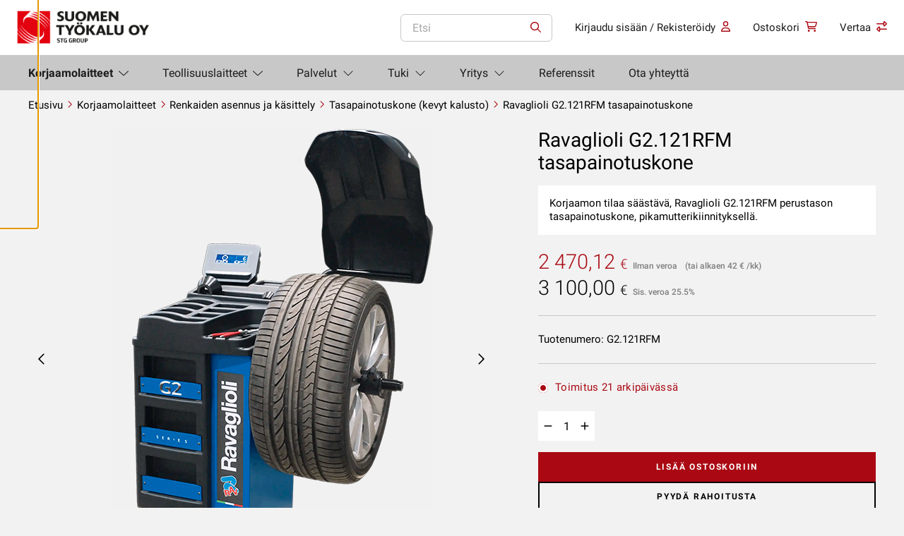

--- FILE ---
content_type: text/html; charset=UTF-8
request_url: https://www.suomentyokalu.fi/tuote/ravaglioli-g2-121rfm-tasapainotuskone-p-5509/
body_size: 31246
content:
<!doctype html>
<html lang="fi">
  <head>
    <meta charset="utf-8">
<script>
var gform;gform||(document.addEventListener("gform_main_scripts_loaded",function(){gform.scriptsLoaded=!0}),document.addEventListener("gform/theme/scripts_loaded",function(){gform.themeScriptsLoaded=!0}),window.addEventListener("DOMContentLoaded",function(){gform.domLoaded=!0}),gform={domLoaded:!1,scriptsLoaded:!1,themeScriptsLoaded:!1,isFormEditor:()=>"function"==typeof InitializeEditor,callIfLoaded:function(o){return!(!gform.domLoaded||!gform.scriptsLoaded||!gform.themeScriptsLoaded&&!gform.isFormEditor()||(gform.isFormEditor()&&console.warn("The use of gform.initializeOnLoaded() is deprecated in the form editor context and will be removed in Gravity Forms 3.1."),o(),0))},initializeOnLoaded:function(o){gform.callIfLoaded(o)||(document.addEventListener("gform_main_scripts_loaded",()=>{gform.scriptsLoaded=!0,gform.callIfLoaded(o)}),document.addEventListener("gform/theme/scripts_loaded",()=>{gform.themeScriptsLoaded=!0,gform.callIfLoaded(o)}),window.addEventListener("DOMContentLoaded",()=>{gform.domLoaded=!0,gform.callIfLoaded(o)}))},hooks:{action:{},filter:{}},addAction:function(o,r,e,t){gform.addHook("action",o,r,e,t)},addFilter:function(o,r,e,t){gform.addHook("filter",o,r,e,t)},doAction:function(o){gform.doHook("action",o,arguments)},applyFilters:function(o){return gform.doHook("filter",o,arguments)},removeAction:function(o,r){gform.removeHook("action",o,r)},removeFilter:function(o,r,e){gform.removeHook("filter",o,r,e)},addHook:function(o,r,e,t,n){null==gform.hooks[o][r]&&(gform.hooks[o][r]=[]);var d=gform.hooks[o][r];null==n&&(n=r+"_"+d.length),gform.hooks[o][r].push({tag:n,callable:e,priority:t=null==t?10:t})},doHook:function(r,o,e){var t;if(e=Array.prototype.slice.call(e,1),null!=gform.hooks[r][o]&&((o=gform.hooks[r][o]).sort(function(o,r){return o.priority-r.priority}),o.forEach(function(o){"function"!=typeof(t=o.callable)&&(t=window[t]),"action"==r?t.apply(null,e):e[0]=t.apply(null,e)})),"filter"==r)return e[0]},removeHook:function(o,r,t,n){var e;null!=gform.hooks[o][r]&&(e=(e=gform.hooks[o][r]).filter(function(o,r,e){return!!(null!=n&&n!=o.tag||null!=t&&t!=o.priority)}),gform.hooks[o][r]=e)}});
</script>

    <meta name="viewport" content="width=device-width, initial-scale=1">

          <meta name="facebook-domain-verification" content="x0h5puufc1tx8bvde10y09izxuobc2" />
    
    
                <link
                rel="preload"
                as="image"
                type="image/png"
                href="https://www.suomentyokalu.fi/app/uploads/2013/05/ravaglioli-g2.121rfm.png"
                imagesrcset="https://www.suomentyokalu.fi/app/uploads/2013/05/ravaglioli-g2.121rfm.png 554w, https://www.suomentyokalu.fi/app/uploads/2013/05/ravaglioli-g2.121rfm-255x300.png 255w"                imagesizes="(max-width: 554px) 100vw, 554px"            >
                        <link rel="dns-prefetch" href="https://www.google-analytics.com/" />
            <link rel="dns-prefetch" href="https://www.googletagmanager.com/" />
            <link rel="dns-prefetch" href="https://connect.facebook.net/" />
                        <link
                rel="preload"
                as="image"
                type="image/webp"
                fetchpriority="low"                href="https://www.suomentyokalu.fi/app/uploads/2022/08/suomentyokalu-logo.webp"
                                imagesizes="(max-width: 222px) 100vw, 222px"            >
                    <link
            rel="preload"
            as="script"

            fetchpriority="low"
            href="https://www.suomentyokalu.fi/app/themes/wp-gds-theme/public/scripts/jquery.js?id=2c872dbe60f4ba70fb85356113d8b35e"
        >
            <meta name='robots' content='index, follow, max-image-preview:large, max-snippet:-1, max-video-preview:-1' />

	<!-- This site is optimized with the Yoast SEO plugin v26.6 - https://yoast.com/wordpress/plugins/seo/ -->
	<title>Ravaglioli G2.121RFM tasapainotuskone - Suomen Työkalu</title>
	<meta name="description" content="Korjaamon tilaa säästävä, Ravaglioli G2.121RFM perustason tasapainotuskone, pikamutterikiinnityksellä. Vanteen halkaisija: 10 - 26&quot;." />
	<link rel="canonical" href="https://www.suomentyokalu.fi/tuote/ravaglioli-g2-121rfm-tasapainotuskone-p-5509/" />
	<meta property="og:locale" content="fi_FI" />
	<meta property="og:type" content="article" />
	<meta property="og:title" content="Ravaglioli G2.121RFM tasapainotuskone - Suomen Työkalu" />
	<meta property="og:description" content="Korjaamon tilaa säästävä, Ravaglioli G2.121RFM perustason tasapainotuskone, pikamutterikiinnityksellä. Vanteen halkaisija: 10 - 26&quot;." />
	<meta property="og:url" content="https://www.suomentyokalu.fi/tuote/ravaglioli-g2-121rfm-tasapainotuskone-p-5509/" />
	<meta property="og:site_name" content="Suomen Työkalu" />
	<meta property="article:modified_time" content="2025-10-15T12:07:14+00:00" />
	<meta property="og:image" content="https://www.suomentyokalu.fi/app/uploads/2013/05/ravaglioli-g2.121rfm.png" />
	<meta property="og:image:width" content="554" />
	<meta property="og:image:height" content="652" />
	<meta property="og:image:type" content="image/png" />
	<meta name="twitter:card" content="summary_large_image" />
	<meta name="twitter:label1" content="Arvioitu lukuaika" />
	<meta name="twitter:data1" content="1 minuutti" />
	<script type="application/ld+json" class="yoast-schema-graph">{"@context":"https://schema.org","@graph":[{"@type":"WebPage","@id":"https://www.suomentyokalu.fi/tuote/ravaglioli-g2-121rfm-tasapainotuskone-p-5509/","url":"https://www.suomentyokalu.fi/tuote/ravaglioli-g2-121rfm-tasapainotuskone-p-5509/","name":"Ravaglioli G2.121RFM tasapainotuskone - Suomen Työkalu","isPartOf":{"@id":"https://www.suomentyokalu.fi/#website"},"primaryImageOfPage":{"@id":"https://www.suomentyokalu.fi/tuote/ravaglioli-g2-121rfm-tasapainotuskone-p-5509/#primaryimage"},"image":{"@id":"https://www.suomentyokalu.fi/tuote/ravaglioli-g2-121rfm-tasapainotuskone-p-5509/#primaryimage"},"thumbnailUrl":"https://www.suomentyokalu.fi/app/uploads/2013/05/ravaglioli-g2.121rfm.png","datePublished":"2013-05-17T14:17:32+00:00","dateModified":"2025-10-15T12:07:14+00:00","description":"Korjaamon tilaa säästävä, Ravaglioli G2.121RFM perustason tasapainotuskone, pikamutterikiinnityksellä. Vanteen halkaisija: 10 - 26\".","breadcrumb":{"@id":"https://www.suomentyokalu.fi/tuote/ravaglioli-g2-121rfm-tasapainotuskone-p-5509/#breadcrumb"},"inLanguage":"fi","potentialAction":[{"@type":"ReadAction","target":["https://www.suomentyokalu.fi/tuote/ravaglioli-g2-121rfm-tasapainotuskone-p-5509/"]}]},{"@type":"ImageObject","inLanguage":"fi","@id":"https://www.suomentyokalu.fi/tuote/ravaglioli-g2-121rfm-tasapainotuskone-p-5509/#primaryimage","url":"https://www.suomentyokalu.fi/app/uploads/2013/05/ravaglioli-g2.121rfm.png","contentUrl":"https://www.suomentyokalu.fi/app/uploads/2013/05/ravaglioli-g2.121rfm.png","width":554,"height":652,"caption":"tasapainotuskone Ravaglioli"},{"@type":"BreadcrumbList","@id":"https://www.suomentyokalu.fi/tuote/ravaglioli-g2-121rfm-tasapainotuskone-p-5509/#breadcrumb","itemListElement":[{"@type":"ListItem","position":1,"name":"Home","item":"https://www.suomentyokalu.fi/"},{"@type":"ListItem","position":2,"name":"Korjaamolaitteet","item":"https://www.suomentyokalu.fi/korjaamolaitteet/"},{"@type":"ListItem","position":3,"name":"Ravaglioli G2.121RFM tasapainotuskone"}]},{"@type":"WebSite","@id":"https://www.suomentyokalu.fi/#website","url":"https://www.suomentyokalu.fi/","name":"Suomen Työkalu","description":"Suomen Työkalu Oy:n referenssikohteet","publisher":{"@id":"https://www.suomentyokalu.fi/#organization"},"potentialAction":[{"@type":"SearchAction","target":{"@type":"EntryPoint","urlTemplate":"https://www.suomentyokalu.fi/?s={search_term_string}"},"query-input":{"@type":"PropertyValueSpecification","valueRequired":true,"valueName":"search_term_string"}}],"inLanguage":"fi"},{"@type":"Organization","@id":"https://www.suomentyokalu.fi/#organization","name":"Suomen Työkalu","url":"https://www.suomentyokalu.fi/","logo":{"@type":"ImageObject","inLanguage":"fi","@id":"https://www.suomentyokalu.fi/#/schema/logo/image/","url":"https://www.suomentyokalu.fi/app/uploads/2022/07/st-logo-156x43-1.jpeg","contentUrl":"https://www.suomentyokalu.fi/app/uploads/2022/07/st-logo-156x43-1.jpeg","width":156,"height":43,"caption":"Suomen Työkalu"},"image":{"@id":"https://www.suomentyokalu.fi/#/schema/logo/image/"}}]}</script>
	<!-- / Yoast SEO plugin. -->


<link rel='dns-prefetch' href='//www.googletagmanager.com' />
<link rel='dns-prefetch' href='//www.suomentyokalu.fi' />
<link rel='dns-prefetch' href='//bot.leadoo.com' />
<link rel='dns-prefetch' href='//maxcdn.bootstrapcdn.com' />
<link href='https://www.googletagmanager.com' crossorigin rel='preconnect' />
    
    <style >/* cyrillic-ext */
@font-face {
  font-family: 'Roboto';
  font-style: normal;
  font-weight: 300;
  font-display: swap;
  src: url(https://www.suomentyokalu.fi/app/uploads/fonts/c34f45271c/srobotov30kfolcnqeu92fr1mmsu5fcrc4amp6lbbp.woff2) format('woff2');
  unicode-range: U+0460-052F, U+1C80-1C88, U+20B4, U+2DE0-2DFF, U+A640-A69F, U+FE2E-FE2F;
}
/* cyrillic */
@font-face {
  font-family: 'Roboto';
  font-style: normal;
  font-weight: 300;
  font-display: swap;
  src: url(https://www.suomentyokalu.fi/app/uploads/fonts/c34f45271c/srobotov30kfolcnqeu92fr1mmsu5fabc4amp6lbbp.woff2) format('woff2');
  unicode-range: U+0301, U+0400-045F, U+0490-0491, U+04B0-04B1, U+2116;
}
/* greek-ext */
@font-face {
  font-family: 'Roboto';
  font-style: normal;
  font-weight: 300;
  font-display: swap;
  src: url(https://www.suomentyokalu.fi/app/uploads/fonts/c34f45271c/srobotov30kfolcnqeu92fr1mmsu5fcbc4amp6lbbp.woff2) format('woff2');
  unicode-range: U+1F00-1FFF;
}
/* greek */
@font-face {
  font-family: 'Roboto';
  font-style: normal;
  font-weight: 300;
  font-display: swap;
  src: url(https://www.suomentyokalu.fi/app/uploads/fonts/c34f45271c/srobotov30kfolcnqeu92fr1mmsu5fbxc4amp6lbbp.woff2) format('woff2');
  unicode-range: U+0370-03FF;
}
/* vietnamese */
@font-face {
  font-family: 'Roboto';
  font-style: normal;
  font-weight: 300;
  font-display: swap;
  src: url(https://www.suomentyokalu.fi/app/uploads/fonts/c34f45271c/srobotov30kfolcnqeu92fr1mmsu5fcxc4amp6lbbp.woff2) format('woff2');
  unicode-range: U+0102-0103, U+0110-0111, U+0128-0129, U+0168-0169, U+01A0-01A1, U+01AF-01B0, U+1EA0-1EF9, U+20AB;
}
/* latin-ext */
@font-face {
  font-family: 'Roboto';
  font-style: normal;
  font-weight: 300;
  font-display: swap;
  src: url(https://www.suomentyokalu.fi/app/uploads/fonts/c34f45271c/srobotov30kfolcnqeu92fr1mmsu5fchc4amp6lbbp.woff2) format('woff2');
  unicode-range: U+0100-024F, U+0259, U+1E00-1EFF, U+2020, U+20A0-20AB, U+20AD-20CF, U+2113, U+2C60-2C7F, U+A720-A7FF;
}
/* latin */
@font-face {
  font-family: 'Roboto';
  font-style: normal;
  font-weight: 300;
  font-display: swap;
  src: url(https://www.suomentyokalu.fi/app/uploads/fonts/c34f45271c/srobotov30kfolcnqeu92fr1mmsu5fbbc4amp6lq.woff2) format('woff2');
  unicode-range: U+0000-00FF, U+0131, U+0152-0153, U+02BB-02BC, U+02C6, U+02DA, U+02DC, U+2000-206F, U+2074, U+20AC, U+2122, U+2191, U+2193, U+2212, U+2215, U+FEFF, U+FFFD;
}
/* cyrillic-ext */
@font-face {
  font-family: 'Roboto';
  font-style: normal;
  font-weight: 400;
  font-display: swap;
  src: url(https://www.suomentyokalu.fi/app/uploads/fonts/c34f45271c/srobotov30kfomcnqeu92fr1mu72xkktu1kvnz.woff2) format('woff2');
  unicode-range: U+0460-052F, U+1C80-1C88, U+20B4, U+2DE0-2DFF, U+A640-A69F, U+FE2E-FE2F;
}
/* cyrillic */
@font-face {
  font-family: 'Roboto';
  font-style: normal;
  font-weight: 400;
  font-display: swap;
  src: url(https://www.suomentyokalu.fi/app/uploads/fonts/c34f45271c/srobotov30kfomcnqeu92fr1mu5mxkktu1kvnz.woff2) format('woff2');
  unicode-range: U+0301, U+0400-045F, U+0490-0491, U+04B0-04B1, U+2116;
}
/* greek-ext */
@font-face {
  font-family: 'Roboto';
  font-style: normal;
  font-weight: 400;
  font-display: swap;
  src: url(https://www.suomentyokalu.fi/app/uploads/fonts/c34f45271c/srobotov30kfomcnqeu92fr1mu7mxkktu1kvnz.woff2) format('woff2');
  unicode-range: U+1F00-1FFF;
}
/* greek */
@font-face {
  font-family: 'Roboto';
  font-style: normal;
  font-weight: 400;
  font-display: swap;
  src: url(https://www.suomentyokalu.fi/app/uploads/fonts/c34f45271c/srobotov30kfomcnqeu92fr1mu4wxkktu1kvnz.woff2) format('woff2');
  unicode-range: U+0370-03FF;
}
/* vietnamese */
@font-face {
  font-family: 'Roboto';
  font-style: normal;
  font-weight: 400;
  font-display: swap;
  src: url(https://www.suomentyokalu.fi/app/uploads/fonts/c34f45271c/srobotov30kfomcnqeu92fr1mu7wxkktu1kvnz.woff2) format('woff2');
  unicode-range: U+0102-0103, U+0110-0111, U+0128-0129, U+0168-0169, U+01A0-01A1, U+01AF-01B0, U+1EA0-1EF9, U+20AB;
}
/* latin-ext */
@font-face {
  font-family: 'Roboto';
  font-style: normal;
  font-weight: 400;
  font-display: swap;
  src: url(https://www.suomentyokalu.fi/app/uploads/fonts/c34f45271c/srobotov30kfomcnqeu92fr1mu7gxkktu1kvnz.woff2) format('woff2');
  unicode-range: U+0100-024F, U+0259, U+1E00-1EFF, U+2020, U+20A0-20AB, U+20AD-20CF, U+2113, U+2C60-2C7F, U+A720-A7FF;
}
/* latin */
@font-face {
  font-family: 'Roboto';
  font-style: normal;
  font-weight: 400;
  font-display: swap;
  src: url(https://www.suomentyokalu.fi/app/uploads/fonts/c34f45271c/srobotov30kfomcnqeu92fr1mu4mxkktu1kg.woff2) format('woff2');
  unicode-range: U+0000-00FF, U+0131, U+0152-0153, U+02BB-02BC, U+02C6, U+02DA, U+02DC, U+2000-206F, U+2074, U+20AC, U+2122, U+2191, U+2193, U+2212, U+2215, U+FEFF, U+FFFD;
}
/* cyrillic-ext */
@font-face {
  font-family: 'Roboto';
  font-style: normal;
  font-weight: 500;
  font-display: swap;
  src: url(https://www.suomentyokalu.fi/app/uploads/fonts/c34f45271c/srobotov30kfolcnqeu92fr1mmeu9fcrc4amp6lbbp.woff2) format('woff2');
  unicode-range: U+0460-052F, U+1C80-1C88, U+20B4, U+2DE0-2DFF, U+A640-A69F, U+FE2E-FE2F;
}
/* cyrillic */
@font-face {
  font-family: 'Roboto';
  font-style: normal;
  font-weight: 500;
  font-display: swap;
  src: url(https://www.suomentyokalu.fi/app/uploads/fonts/c34f45271c/srobotov30kfolcnqeu92fr1mmeu9fabc4amp6lbbp.woff2) format('woff2');
  unicode-range: U+0301, U+0400-045F, U+0490-0491, U+04B0-04B1, U+2116;
}
/* greek-ext */
@font-face {
  font-family: 'Roboto';
  font-style: normal;
  font-weight: 500;
  font-display: swap;
  src: url(https://www.suomentyokalu.fi/app/uploads/fonts/c34f45271c/srobotov30kfolcnqeu92fr1mmeu9fcbc4amp6lbbp.woff2) format('woff2');
  unicode-range: U+1F00-1FFF;
}
/* greek */
@font-face {
  font-family: 'Roboto';
  font-style: normal;
  font-weight: 500;
  font-display: swap;
  src: url(https://www.suomentyokalu.fi/app/uploads/fonts/c34f45271c/srobotov30kfolcnqeu92fr1mmeu9fbxc4amp6lbbp.woff2) format('woff2');
  unicode-range: U+0370-03FF;
}
/* vietnamese */
@font-face {
  font-family: 'Roboto';
  font-style: normal;
  font-weight: 500;
  font-display: swap;
  src: url(https://www.suomentyokalu.fi/app/uploads/fonts/c34f45271c/srobotov30kfolcnqeu92fr1mmeu9fcxc4amp6lbbp.woff2) format('woff2');
  unicode-range: U+0102-0103, U+0110-0111, U+0128-0129, U+0168-0169, U+01A0-01A1, U+01AF-01B0, U+1EA0-1EF9, U+20AB;
}
/* latin-ext */
@font-face {
  font-family: 'Roboto';
  font-style: normal;
  font-weight: 500;
  font-display: swap;
  src: url(https://www.suomentyokalu.fi/app/uploads/fonts/c34f45271c/srobotov30kfolcnqeu92fr1mmeu9fchc4amp6lbbp.woff2) format('woff2');
  unicode-range: U+0100-024F, U+0259, U+1E00-1EFF, U+2020, U+20A0-20AB, U+20AD-20CF, U+2113, U+2C60-2C7F, U+A720-A7FF;
}
/* latin */
@font-face {
  font-family: 'Roboto';
  font-style: normal;
  font-weight: 500;
  font-display: swap;
  src: url(https://www.suomentyokalu.fi/app/uploads/fonts/c34f45271c/srobotov30kfolcnqeu92fr1mmeu9fbbc4amp6lq.woff2) format('woff2');
  unicode-range: U+0000-00FF, U+0131, U+0152-0153, U+02BB-02BC, U+02C6, U+02DA, U+02DC, U+2000-206F, U+2074, U+20AC, U+2122, U+2191, U+2193, U+2212, U+2215, U+FEFF, U+FFFD;
}
/* cyrillic-ext */
@font-face {
  font-family: 'Roboto';
  font-style: normal;
  font-weight: 700;
  font-display: swap;
  src: url(https://www.suomentyokalu.fi/app/uploads/fonts/c34f45271c/srobotov30kfolcnqeu92fr1mmwulfcrc4amp6lbbp.woff2) format('woff2');
  unicode-range: U+0460-052F, U+1C80-1C88, U+20B4, U+2DE0-2DFF, U+A640-A69F, U+FE2E-FE2F;
}
/* cyrillic */
@font-face {
  font-family: 'Roboto';
  font-style: normal;
  font-weight: 700;
  font-display: swap;
  src: url(https://www.suomentyokalu.fi/app/uploads/fonts/c34f45271c/srobotov30kfolcnqeu92fr1mmwulfabc4amp6lbbp.woff2) format('woff2');
  unicode-range: U+0301, U+0400-045F, U+0490-0491, U+04B0-04B1, U+2116;
}
/* greek-ext */
@font-face {
  font-family: 'Roboto';
  font-style: normal;
  font-weight: 700;
  font-display: swap;
  src: url(https://www.suomentyokalu.fi/app/uploads/fonts/c34f45271c/srobotov30kfolcnqeu92fr1mmwulfcbc4amp6lbbp.woff2) format('woff2');
  unicode-range: U+1F00-1FFF;
}
/* greek */
@font-face {
  font-family: 'Roboto';
  font-style: normal;
  font-weight: 700;
  font-display: swap;
  src: url(https://www.suomentyokalu.fi/app/uploads/fonts/c34f45271c/srobotov30kfolcnqeu92fr1mmwulfbxc4amp6lbbp.woff2) format('woff2');
  unicode-range: U+0370-03FF;
}
/* vietnamese */
@font-face {
  font-family: 'Roboto';
  font-style: normal;
  font-weight: 700;
  font-display: swap;
  src: url(https://www.suomentyokalu.fi/app/uploads/fonts/c34f45271c/srobotov30kfolcnqeu92fr1mmwulfcxc4amp6lbbp.woff2) format('woff2');
  unicode-range: U+0102-0103, U+0110-0111, U+0128-0129, U+0168-0169, U+01A0-01A1, U+01AF-01B0, U+1EA0-1EF9, U+20AB;
}
/* latin-ext */
@font-face {
  font-family: 'Roboto';
  font-style: normal;
  font-weight: 700;
  font-display: swap;
  src: url(https://www.suomentyokalu.fi/app/uploads/fonts/c34f45271c/srobotov30kfolcnqeu92fr1mmwulfchc4amp6lbbp.woff2) format('woff2');
  unicode-range: U+0100-024F, U+0259, U+1E00-1EFF, U+2020, U+20A0-20AB, U+20AD-20CF, U+2113, U+2C60-2C7F, U+A720-A7FF;
}
/* latin */
@font-face {
  font-family: 'Roboto';
  font-style: normal;
  font-weight: 700;
  font-display: swap;
  src: url(https://www.suomentyokalu.fi/app/uploads/fonts/c34f45271c/srobotov30kfolcnqeu92fr1mmwulfbbc4amp6lq.woff2) format('woff2');
  unicode-range: U+0000-00FF, U+0131, U+0152-0153, U+02BB-02BC, U+02C6, U+02DA, U+02DC, U+2000-206F, U+2074, U+20AC, U+2122, U+2191, U+2193, U+2212, U+2215, U+FEFF, U+FFFD;
}
</style><style id='wp-img-auto-sizes-contain-inline-css'>
img:is([sizes=auto i],[sizes^="auto," i]){contain-intrinsic-size:3000px 1500px}
/*# sourceURL=wp-img-auto-sizes-contain-inline-css */
</style>
<link rel='stylesheet' id='wp-block-library-css' href='https://www.suomentyokalu.fi/wp/wp-includes/css/dist/block-library/style.min.css?xyz=sobLQl8dOptdc' media='all' />
<style id='safe-svg-svg-icon-style-inline-css'>
.safe-svg-cover{text-align:center}.safe-svg-cover .safe-svg-inside{display:inline-block;max-width:100%}.safe-svg-cover svg{fill:currentColor;height:100%;max-height:100%;max-width:100%;width:100%}

/*# sourceURL=https://www.suomentyokalu.fi/app/plugins/safe-svg/dist/safe-svg-block-frontend.css */
</style>
<style id='global-styles-inline-css'>
:root{--wp--preset--aspect-ratio--square: 1;--wp--preset--aspect-ratio--4-3: 4/3;--wp--preset--aspect-ratio--3-4: 3/4;--wp--preset--aspect-ratio--3-2: 3/2;--wp--preset--aspect-ratio--2-3: 2/3;--wp--preset--aspect-ratio--16-9: 16/9;--wp--preset--aspect-ratio--9-16: 9/16;--wp--preset--color--black: #000000;--wp--preset--color--cyan-bluish-gray: #abb8c3;--wp--preset--color--white: var(--gds-color-white);--wp--preset--color--pale-pink: #f78da7;--wp--preset--color--vivid-red: #cf2e2e;--wp--preset--color--luminous-vivid-orange: #ff6900;--wp--preset--color--luminous-vivid-amber: #fcb900;--wp--preset--color--light-green-cyan: #7bdcb5;--wp--preset--color--vivid-green-cyan: #00d084;--wp--preset--color--pale-cyan-blue: #8ed1fc;--wp--preset--color--vivid-cyan-blue: #0693e3;--wp--preset--color--vivid-purple: #9b51e0;--wp--preset--color--primary: var(--gds-color-primary);--wp--preset--color--primary-dark: var(--gds-color-primary-dark);--wp--preset--color--secondary: var(--gds-color-secondary);--wp--preset--gradient--vivid-cyan-blue-to-vivid-purple: linear-gradient(135deg,rgb(6,147,227) 0%,rgb(155,81,224) 100%);--wp--preset--gradient--light-green-cyan-to-vivid-green-cyan: linear-gradient(135deg,rgb(122,220,180) 0%,rgb(0,208,130) 100%);--wp--preset--gradient--luminous-vivid-amber-to-luminous-vivid-orange: linear-gradient(135deg,rgb(252,185,0) 0%,rgb(255,105,0) 100%);--wp--preset--gradient--luminous-vivid-orange-to-vivid-red: linear-gradient(135deg,rgb(255,105,0) 0%,rgb(207,46,46) 100%);--wp--preset--gradient--very-light-gray-to-cyan-bluish-gray: linear-gradient(135deg,rgb(238,238,238) 0%,rgb(169,184,195) 100%);--wp--preset--gradient--cool-to-warm-spectrum: linear-gradient(135deg,rgb(74,234,220) 0%,rgb(151,120,209) 20%,rgb(207,42,186) 40%,rgb(238,44,130) 60%,rgb(251,105,98) 80%,rgb(254,248,76) 100%);--wp--preset--gradient--blush-light-purple: linear-gradient(135deg,rgb(255,206,236) 0%,rgb(152,150,240) 100%);--wp--preset--gradient--blush-bordeaux: linear-gradient(135deg,rgb(254,205,165) 0%,rgb(254,45,45) 50%,rgb(107,0,62) 100%);--wp--preset--gradient--luminous-dusk: linear-gradient(135deg,rgb(255,203,112) 0%,rgb(199,81,192) 50%,rgb(65,88,208) 100%);--wp--preset--gradient--pale-ocean: linear-gradient(135deg,rgb(255,245,203) 0%,rgb(182,227,212) 50%,rgb(51,167,181) 100%);--wp--preset--gradient--electric-grass: linear-gradient(135deg,rgb(202,248,128) 0%,rgb(113,206,126) 100%);--wp--preset--gradient--midnight: linear-gradient(135deg,rgb(2,3,129) 0%,rgb(40,116,252) 100%);--wp--preset--font-size--small: 13px;--wp--preset--font-size--medium: 20px;--wp--preset--font-size--large: 36px;--wp--preset--font-size--x-large: 42px;--wp--preset--spacing--20: 0.44rem;--wp--preset--spacing--30: 0.67rem;--wp--preset--spacing--40: 1rem;--wp--preset--spacing--50: 1.5rem;--wp--preset--spacing--60: 2.25rem;--wp--preset--spacing--70: 3.38rem;--wp--preset--spacing--80: 5.06rem;--wp--preset--shadow--natural: 6px 6px 9px rgba(0, 0, 0, 0.2);--wp--preset--shadow--deep: 12px 12px 50px rgba(0, 0, 0, 0.4);--wp--preset--shadow--sharp: 6px 6px 0px rgba(0, 0, 0, 0.2);--wp--preset--shadow--outlined: 6px 6px 0px -3px rgb(255, 255, 255), 6px 6px rgb(0, 0, 0);--wp--preset--shadow--crisp: 6px 6px 0px rgb(0, 0, 0);}.wp-block-heading{--wp--preset--font-size--xxl-heading: var(--gds-heading-2xl-font-size);--wp--preset--font-size--l-heading: var(--gds-heading-l-font-size);--wp--preset--font-size--m-heading: var(--gds-heading-m-font-size);--wp--preset--font-size--s-heading: var(--gds-heading-s-font-size);--wp--preset--font-size--xs-heading: var(--gds-heading-xs-font-size);}p{--wp--preset--font-size--l-paragraph: var(--gds-paragraph-l-font-size);--wp--preset--font-size--m-paragraph: var(--gds-paragraph-m-font-size);--wp--preset--font-size--s-paragraph: var(--gds-paragraph-s-font-size);}:root { --wp--style--global--content-size: var(--content-width);--wp--style--global--wide-size: var(--alignwide-width); }:where(body) { margin: 0; }.wp-site-blocks > .alignleft { float: left; margin-right: 2em; }.wp-site-blocks > .alignright { float: right; margin-left: 2em; }.wp-site-blocks > .aligncenter { justify-content: center; margin-left: auto; margin-right: auto; }:where(.wp-site-blocks) > * { margin-block-start: var(--block-gap); margin-block-end: 0; }:where(.wp-site-blocks) > :first-child { margin-block-start: 0; }:where(.wp-site-blocks) > :last-child { margin-block-end: 0; }:root { --wp--style--block-gap: var(--block-gap); }:root :where(.is-layout-flow) > :first-child{margin-block-start: 0;}:root :where(.is-layout-flow) > :last-child{margin-block-end: 0;}:root :where(.is-layout-flow) > *{margin-block-start: var(--block-gap);margin-block-end: 0;}:root :where(.is-layout-constrained) > :first-child{margin-block-start: 0;}:root :where(.is-layout-constrained) > :last-child{margin-block-end: 0;}:root :where(.is-layout-constrained) > *{margin-block-start: var(--block-gap);margin-block-end: 0;}:root :where(.is-layout-flex){gap: var(--block-gap);}:root :where(.is-layout-grid){gap: var(--block-gap);}.is-layout-flow > .alignleft{float: left;margin-inline-start: 0;margin-inline-end: 2em;}.is-layout-flow > .alignright{float: right;margin-inline-start: 2em;margin-inline-end: 0;}.is-layout-flow > .aligncenter{margin-left: auto !important;margin-right: auto !important;}.is-layout-constrained > .alignleft{float: left;margin-inline-start: 0;margin-inline-end: 2em;}.is-layout-constrained > .alignright{float: right;margin-inline-start: 2em;margin-inline-end: 0;}.is-layout-constrained > .aligncenter{margin-left: auto !important;margin-right: auto !important;}.is-layout-constrained > :where(:not(.alignleft):not(.alignright):not(.alignfull)){max-width: var(--wp--style--global--content-size);margin-left: auto !important;margin-right: auto !important;}.is-layout-constrained > .alignwide{max-width: var(--wp--style--global--wide-size);}body .is-layout-flex{display: flex;}.is-layout-flex{flex-wrap: wrap;align-items: center;}.is-layout-flex > :is(*, div){margin: 0;}body .is-layout-grid{display: grid;}.is-layout-grid > :is(*, div){margin: 0;}body{padding-top: 0px;padding-right: 0px;padding-bottom: 0px;padding-left: 0px;}a:where(:not(.wp-element-button)){text-decoration: underline;}:root :where(.wp-element-button, .wp-block-button__link){background-color: #32373c;border-width: 0;color: #fff;font-family: inherit;font-size: inherit;font-style: inherit;font-weight: inherit;letter-spacing: inherit;line-height: inherit;padding-top: calc(0.667em + 2px);padding-right: calc(1.333em + 2px);padding-bottom: calc(0.667em + 2px);padding-left: calc(1.333em + 2px);text-decoration: none;text-transform: inherit;}.has-black-color{color: var(--wp--preset--color--black) !important;}.has-cyan-bluish-gray-color{color: var(--wp--preset--color--cyan-bluish-gray) !important;}.has-white-color{color: var(--wp--preset--color--white) !important;}.has-pale-pink-color{color: var(--wp--preset--color--pale-pink) !important;}.has-vivid-red-color{color: var(--wp--preset--color--vivid-red) !important;}.has-luminous-vivid-orange-color{color: var(--wp--preset--color--luminous-vivid-orange) !important;}.has-luminous-vivid-amber-color{color: var(--wp--preset--color--luminous-vivid-amber) !important;}.has-light-green-cyan-color{color: var(--wp--preset--color--light-green-cyan) !important;}.has-vivid-green-cyan-color{color: var(--wp--preset--color--vivid-green-cyan) !important;}.has-pale-cyan-blue-color{color: var(--wp--preset--color--pale-cyan-blue) !important;}.has-vivid-cyan-blue-color{color: var(--wp--preset--color--vivid-cyan-blue) !important;}.has-vivid-purple-color{color: var(--wp--preset--color--vivid-purple) !important;}.has-primary-color{color: var(--wp--preset--color--primary) !important;}.has-primary-dark-color{color: var(--wp--preset--color--primary-dark) !important;}.has-secondary-color{color: var(--wp--preset--color--secondary) !important;}.has-black-background-color{background-color: var(--wp--preset--color--black) !important;}.has-cyan-bluish-gray-background-color{background-color: var(--wp--preset--color--cyan-bluish-gray) !important;}.has-white-background-color{background-color: var(--wp--preset--color--white) !important;}.has-pale-pink-background-color{background-color: var(--wp--preset--color--pale-pink) !important;}.has-vivid-red-background-color{background-color: var(--wp--preset--color--vivid-red) !important;}.has-luminous-vivid-orange-background-color{background-color: var(--wp--preset--color--luminous-vivid-orange) !important;}.has-luminous-vivid-amber-background-color{background-color: var(--wp--preset--color--luminous-vivid-amber) !important;}.has-light-green-cyan-background-color{background-color: var(--wp--preset--color--light-green-cyan) !important;}.has-vivid-green-cyan-background-color{background-color: var(--wp--preset--color--vivid-green-cyan) !important;}.has-pale-cyan-blue-background-color{background-color: var(--wp--preset--color--pale-cyan-blue) !important;}.has-vivid-cyan-blue-background-color{background-color: var(--wp--preset--color--vivid-cyan-blue) !important;}.has-vivid-purple-background-color{background-color: var(--wp--preset--color--vivid-purple) !important;}.has-primary-background-color{background-color: var(--wp--preset--color--primary) !important;}.has-primary-dark-background-color{background-color: var(--wp--preset--color--primary-dark) !important;}.has-secondary-background-color{background-color: var(--wp--preset--color--secondary) !important;}.has-black-border-color{border-color: var(--wp--preset--color--black) !important;}.has-cyan-bluish-gray-border-color{border-color: var(--wp--preset--color--cyan-bluish-gray) !important;}.has-white-border-color{border-color: var(--wp--preset--color--white) !important;}.has-pale-pink-border-color{border-color: var(--wp--preset--color--pale-pink) !important;}.has-vivid-red-border-color{border-color: var(--wp--preset--color--vivid-red) !important;}.has-luminous-vivid-orange-border-color{border-color: var(--wp--preset--color--luminous-vivid-orange) !important;}.has-luminous-vivid-amber-border-color{border-color: var(--wp--preset--color--luminous-vivid-amber) !important;}.has-light-green-cyan-border-color{border-color: var(--wp--preset--color--light-green-cyan) !important;}.has-vivid-green-cyan-border-color{border-color: var(--wp--preset--color--vivid-green-cyan) !important;}.has-pale-cyan-blue-border-color{border-color: var(--wp--preset--color--pale-cyan-blue) !important;}.has-vivid-cyan-blue-border-color{border-color: var(--wp--preset--color--vivid-cyan-blue) !important;}.has-vivid-purple-border-color{border-color: var(--wp--preset--color--vivid-purple) !important;}.has-primary-border-color{border-color: var(--wp--preset--color--primary) !important;}.has-primary-dark-border-color{border-color: var(--wp--preset--color--primary-dark) !important;}.has-secondary-border-color{border-color: var(--wp--preset--color--secondary) !important;}.has-vivid-cyan-blue-to-vivid-purple-gradient-background{background: var(--wp--preset--gradient--vivid-cyan-blue-to-vivid-purple) !important;}.has-light-green-cyan-to-vivid-green-cyan-gradient-background{background: var(--wp--preset--gradient--light-green-cyan-to-vivid-green-cyan) !important;}.has-luminous-vivid-amber-to-luminous-vivid-orange-gradient-background{background: var(--wp--preset--gradient--luminous-vivid-amber-to-luminous-vivid-orange) !important;}.has-luminous-vivid-orange-to-vivid-red-gradient-background{background: var(--wp--preset--gradient--luminous-vivid-orange-to-vivid-red) !important;}.has-very-light-gray-to-cyan-bluish-gray-gradient-background{background: var(--wp--preset--gradient--very-light-gray-to-cyan-bluish-gray) !important;}.has-cool-to-warm-spectrum-gradient-background{background: var(--wp--preset--gradient--cool-to-warm-spectrum) !important;}.has-blush-light-purple-gradient-background{background: var(--wp--preset--gradient--blush-light-purple) !important;}.has-blush-bordeaux-gradient-background{background: var(--wp--preset--gradient--blush-bordeaux) !important;}.has-luminous-dusk-gradient-background{background: var(--wp--preset--gradient--luminous-dusk) !important;}.has-pale-ocean-gradient-background{background: var(--wp--preset--gradient--pale-ocean) !important;}.has-electric-grass-gradient-background{background: var(--wp--preset--gradient--electric-grass) !important;}.has-midnight-gradient-background{background: var(--wp--preset--gradient--midnight) !important;}.has-small-font-size{font-size: var(--wp--preset--font-size--small) !important;}.has-medium-font-size{font-size: var(--wp--preset--font-size--medium) !important;}.has-large-font-size{font-size: var(--wp--preset--font-size--large) !important;}.has-x-large-font-size{font-size: var(--wp--preset--font-size--x-large) !important;}.wp-block-heading.has-xxl-heading-font-size{font-size: var(--wp--preset--font-size--xxl-heading) !important;}.wp-block-heading.has-l-heading-font-size{font-size: var(--wp--preset--font-size--l-heading) !important;}.wp-block-heading.has-m-heading-font-size{font-size: var(--wp--preset--font-size--m-heading) !important;}.wp-block-heading.has-s-heading-font-size{font-size: var(--wp--preset--font-size--s-heading) !important;}.wp-block-heading.has-xs-heading-font-size{font-size: var(--wp--preset--font-size--xs-heading) !important;}p.has-l-paragraph-font-size{font-size: var(--wp--preset--font-size--l-paragraph) !important;}p.has-m-paragraph-font-size{font-size: var(--wp--preset--font-size--m-paragraph) !important;}p.has-s-paragraph-font-size{font-size: var(--wp--preset--font-size--s-paragraph) !important;}
:root :where(.wp-block-pullquote){font-size: 1.5em;line-height: 1.6;}
/*# sourceURL=global-styles-inline-css */
</style>
<style id='genero-cmp/css-inline-css'>
gds-cmp-modal-dialog{display:none}body.has-gds-cmp-consent--marketing [data-consent-optout=marketing],body.has-gds-cmp-consent--marketing.has-gds-cmp-consent--necessary [data-consent-optout*=marketing][data-consent-optout*=necessary],body.has-gds-cmp-consent--marketing.has-gds-cmp-consent--preferences [data-consent-optout*=marketing][data-consent-optout*=preferences],body.has-gds-cmp-consent--marketing.has-gds-cmp-consent--statistics [data-consent-optout*=marketing][data-consent-optout*=statistics],body.has-gds-cmp-consent--necessary [data-consent-optout=necessary],body.has-gds-cmp-consent--necessary.has-gds-cmp-consent--marketing [data-consent-optout*=necessary][data-consent-optout*=marketing],body.has-gds-cmp-consent--necessary.has-gds-cmp-consent--preferences [data-consent-optout*=necessary][data-consent-optout*=preferences],body.has-gds-cmp-consent--necessary.has-gds-cmp-consent--statistics [data-consent-optout*=necessary][data-consent-optout*=statistics],body.has-gds-cmp-consent--preferences [data-consent-optout=preferences],body.has-gds-cmp-consent--preferences.has-gds-cmp-consent--marketing [data-consent-optout*=preferences][data-consent-optout*=marketing],body.has-gds-cmp-consent--preferences.has-gds-cmp-consent--necessary [data-consent-optout*=preferences][data-consent-optout*=necessary],body.has-gds-cmp-consent--preferences.has-gds-cmp-consent--statistics [data-consent-optout*=preferences][data-consent-optout*=statistics],body.has-gds-cmp-consent--statistics [data-consent-optout=statistics],body.has-gds-cmp-consent--statistics.has-gds-cmp-consent--marketing [data-consent-optout*=statistics][data-consent-optout*=marketing],body.has-gds-cmp-consent--statistics.has-gds-cmp-consent--necessary [data-consent-optout*=statistics][data-consent-optout*=necessary],body.has-gds-cmp-consent--statistics.has-gds-cmp-consent--preferences [data-consent-optout*=statistics][data-consent-optout*=preferences],body:not(.has-gds-cmp-consent--marketing) [data-consent-optin*=marketing],body:not(.has-gds-cmp-consent--necessary) [data-consent-optin*=necessary],body:not(.has-gds-cmp-consent--preferences) [data-consent-optin*=preferences],body:not(.has-gds-cmp-consent--statistics) [data-consent-optin*=statistics]{display:none!important}

/*# sourceURL=https://www.suomentyokalu.fi/app/plugins/genero-cmp/dist/main.css */
</style>
<link rel='stylesheet' id='afrfq-font-awesom-css' href='https://maxcdn.bootstrapcdn.com/font-awesome/4.5.0/css/font-awesome.css?ver=4.5.0' media='all' />
<style id='woocommerce-inline-inline-css'>
.woocommerce form .form-row .required { visibility: visible; }
/*# sourceURL=woocommerce-inline-inline-css */
</style>
<link rel='stylesheet' id='sage/app.css-css' href='https://www.suomentyokalu.fi/app/themes/wp-gds-theme/public/styles/app.css?id=b28916fd45bc08944a1637598cca85e1' media='all' />
<script id="woocommerce-google-analytics-integration-gtag-js-after">
/* Google Analytics for WooCommerce (gtag.js) */
					window.dataLayer = window.dataLayer || [];
					function gtag(){dataLayer.push(arguments);}
					// Set up default consent state.
					for ( const mode of [{"analytics_storage":"denied","ad_storage":"denied","ad_user_data":"denied","ad_personalization":"denied","region":["AT","BE","BG","HR","CY","CZ","DK","EE","FI","FR","DE","GR","HU","IS","IE","IT","LV","LI","LT","LU","MT","NL","NO","PL","PT","RO","SK","SI","ES","SE","GB","CH"]}] || [] ) {
						gtag( "consent", "default", { "wait_for_update": 500, ...mode } );
					}
					gtag("js", new Date());
					gtag("set", "developer_id.dOGY3NW", true);
					gtag("config", "G-9D2P5N98M3", {"track_404":true,"allow_google_signals":true,"logged_in":false,"linker":{"domains":[],"allow_incoming":true},"custom_map":{"dimension1":"logged_in"}});
//# sourceURL=woocommerce-google-analytics-integration-gtag-js-after
</script>
<script id="genero-cmp/js-js-extra">
var gdsCmp = {"consents":[{"id":"necessary","label":"V\u00e4ltt\u00e4m\u00e4tt\u00f6m\u00e4t","description":"N\u00e4m\u00e4 ev\u00e4steet ovat v\u00e4ltt\u00e4m\u00e4tt\u00f6mi\u00e4, jotta verkkosivumme toimisi oikein, esimerkiksi suojaustoiminnot tai ev\u00e4steiden suostumusasetukset.","necessary":true,"consent":true,"gtmConsentModes":["security_storage"],"wpConsentApiCategory":"functional"},{"id":"preferences","label":"Mieltymykset","description":"Mieltymysev\u00e4steiden avulla sivusto tallentaa tietoja, jotka muuttavat sivuston k\u00e4ytt\u00e4ytymist\u00e4 ja ulkon\u00e4k\u00f6\u00e4, kuten kielivalintoja tai k\u00e4ytt\u00e4j\u00e4n sijainteja.","necessary":false,"consent":false,"gtmConsentModes":["functionality_storage","personalization_storage"],"wpConsentApiCategory":"preferences"},{"id":"statistics","label":"Tilastot","description":"Parantaaksemme verkkosivuamme ker\u00e4\u00e4mme nimett\u00f6m\u00e4sti tietoja tilastollisiin ja analyyttisiin tarkoituksiin. N\u00e4iden ev\u00e4steiden avulla voimme esimerkiksi seurata verkkosivumme tiettyjen sivujen k\u00e4yntien m\u00e4\u00e4r\u00e4\u00e4 tai kestoa, mik\u00e4 auttaa meit\u00e4 optimoimaan k\u00e4ytt\u00e4j\u00e4kokemusta.","necessary":false,"consent":false,"gtmConsentModes":["analytics_storage"],"wpConsentApiCategory":"statistics"},{"id":"marketing","label":"Markkinointi","description":"N\u00e4m\u00e4 ev\u00e4steet auttavat meit\u00e4 mittaamaan ja optimoimaan markkinointitoimiamme.","necessary":false,"consent":false,"gtmConsentModes":["ad_storage","ad_user_data","ad_personalization"],"wpConsentApiCategory":"marketing"}],"necessary_cookies":["wp-settings-","wp-settings-time-","wordpress_test_cookie","wordpress_logged_in_","wordpress_sec_","wp_woocommerce_session_","woocommerce_cart_hash","woocommerce_items_in_cart","wc_financing","wp_user_cachegroup","wp_user_cart_count","wp_user_logged_in"]};
//# sourceURL=genero-cmp%2Fjs-js-extra
</script>
<script id="genero-cmp/js-js-before">
(()=>{"use strict";function e(t){return e="function"==typeof Symbol&&"symbol"==typeof Symbol.iterator?function(e){return typeof e}:function(e){return e&&"function"==typeof Symbol&&e.constructor===Symbol&&e!==Symbol.prototype?"symbol":typeof e},e(t)}function t(t){var n=function(t,n){if("object"!=e(t)||!t)return t;var o=t[Symbol.toPrimitive];if(void 0!==o){var r=o.call(t,n||"default");if("object"!=e(r))return r;throw new TypeError("@@toPrimitive must return a primitive value.")}return("string"===n?String:Number)(t)}(t,"string");return"symbol"==e(n)?n:n+""}function n(e,n,o){return(n=t(n))in e?Object.defineProperty(e,n,{value:o,enumerable:!0,configurable:!0,writable:!0}):e[n]=o,e}function o(e){return e?.constructor===Object}function r(){window.dataLayer=window.dataLayer||[],window.dataLayer.push(arguments),console.debug("gtag",...arguments)}function i(e,t){var n=Object.keys(e);if(Object.getOwnPropertySymbols){var o=Object.getOwnPropertySymbols(e);t&&(o=o.filter((function(t){return Object.getOwnPropertyDescriptor(e,t).enumerable}))),n.push.apply(n,o)}return n}function s(e){for(var t=1;t<arguments.length;t++){var o=null!=arguments[t]?arguments[t]:{};t%2?i(Object(o),!0).forEach((function(t){n(e,t,o[t])})):Object.getOwnPropertyDescriptors?Object.defineProperties(e,Object.getOwnPropertyDescriptors(o)):i(Object(o)).forEach((function(t){Object.defineProperty(e,t,Object.getOwnPropertyDescriptor(o,t))}))}return e}const c="gds-consent",a="necessary",d="marketing",u="statistics";function f(){return function(e){let t={consents:{},version:void 0};try{const n=JSON.parse(decodeURIComponent(e));o(n)&&(o(n.consents)&&(t.consents=n.consents),"number"==typeof n.version&&(t.version=n.version))}catch(n){if("string"==typeof e&&/[0-9](,[01])+/.test(e)){const n=e.split(",");t=s(s({},t),{version:n.shift()||void 0,consents:{[a]:"1"===n.shift(),[u]:"1"===n.shift(),[d]:"1"===n.shift()}})}}return t}(function(e){const t=`; ${document.cookie}`.split(`; ${e}=`);return 2===t.length?t.pop().split(";").shift():null}(c))}function p(){const e=window.gdsCmp.getConsentData(),t={ad_storage:"denied",ad_user_data:"denied",ad_personalization:"denied",analytics_storage:"denied",functionality_storage:"denied",personalization_storage:"denied",security_storage:"granted"};for(const[n,o]of Object.entries(e.consents)){const e=window.gdsCmp?.consents?.find?.((e=>e.id===n));if(e)for(const n of e.gtmConsentModes)t[n]=!0===o?"granted":"denied"}r("consent","update",t),r("set",{consents:t})}function l(){window.fbq&&(window.gdsCmp.hasConsent(d,u)?(window.fbq("consent","grant"),console.debug("meta pixel consent granted")):(window.fbq("consent","revoke"),console.debug("meta pixel consent revoked")))}function b(){window.ttq&&(window.gdsCmp.hasConsent(d,u)?(window.ttq.enableCookie(),console.debug("tiktok enable cookies.")):(window.ttq.disableCookie(),console.debug("tiktok disable cookies.")))}function g(){if(window.wp_set_consent)for(const e of window.gdsCmp.consents)e.wpConsentApiCategory&&window.wp_set_consent(e.wpConsentApiCategory,window.gdsCmp.hasConsent(e.id)?"allow":"deny")}function w(e,t){var n=Object.keys(e);if(Object.getOwnPropertySymbols){var o=Object.getOwnPropertySymbols(e);t&&(o=o.filter((function(t){return Object.getOwnPropertyDescriptor(e,t).enumerable}))),n.push.apply(n,o)}return n}window.gdsCmp=function(e){for(var t=1;t<arguments.length;t++){var o=null!=arguments[t]?arguments[t]:{};t%2?w(Object(o),!0).forEach((function(t){n(e,t,o[t])})):Object.getOwnPropertyDescriptors?Object.defineProperties(e,Object.getOwnPropertyDescriptors(o)):w(Object(o)).forEach((function(t){Object.defineProperty(e,t,Object.getOwnPropertyDescriptor(o,t))}))}return e}({hasConsent:function(...e){const t=window.gdsCmp.getConsentData();return e.every((e=>!0===t.consents?.[e]))},getConsentData:f},window.gdsCmp||{}),r("consent","default",{ad_storage:"denied",ad_user_data:"denied",ad_personalization:"denied",analytics_storage:"denied",functionality_storage:"denied",personalization_storage:"denied",security_storage:"granted"});Object.keys(f().consents).length>0&&function(e=!1){[p,l,b,g].forEach((t=>{e?t():setTimeout(t,0)}))}(!0)})();
//# sourceURL=genero-cmp%2Fjs-js-before
</script>
<script async src="https://www.suomentyokalu.fi/app/plugins/genero-cmp/dist/main.js?ver=1765878527" id="genero-cmp/js-js" async data-wp-strategy="async"></script>
<script id="sage/app.js-js-extra">
var gds_ajax_vars = {"ajax_url":"https://www.suomentyokalu.fi/wp/wp-admin/admin-ajax.php","current_product_cat_term_id":"136","current_ind_product_cat_term_id":"0"};
var Sage = {"i18n":{"Order by":"J\u00e4rjest\u00e4","You already have 3 products in compare list.":"Sinulla on jo kolme tuotetta lis\u00e4ttyn\u00e4 vertailuun.","\"{productName}\" is added to compare list.":"\"{productName}\" on lis\u00e4tty vertailuun.","\"{productName}\" is already added to compare list.":"\"{productName}\" on jo lis\u00e4tty vertailuun."}};
//# sourceURL=sage%2Fapp.js-js-extra
</script>
<script defer src="https://www.suomentyokalu.fi/app/themes/wp-gds-theme/public/scripts/app.js?id=e18a95d3fd5273df1e1fc8b04fab92d7" id="sage/app.js-js"></script>
<script src="https://bot.leadoo.com/bot/dynamic.js?company=QsCDNfFW" id="sage/leadoo.js-js" async data-wp-strategy="async"></script>
<script>
var dataLayer = dataLayer || [];
            dataLayer.push({"visitorLoginState":"logged-out","visitorType":"visitor-logged-out","visitorRegistrationDate":"","pagePostType":"product","pagePostType2":"single-product","pagePostTerms":{"language":["Suomi"],"product_type":["simple"],"product_cat":["Tasapainotuskone (kevyt kalusto)"],"pa_renkaan-max-paino":["65 kg"],"pa_valmistaja":["Ravaglioli"],"pa_vanteen-halkaisija":["10”- 26”"],"pa_vanteen-leveys":["1,5”- 22”"]},"postID":1767,"postFormat":"standard"});
</script>
<script>
(function(w,d,s,l,i){w[l]=w[l]||[];w[l].push({'gtm.start':
            new Date().getTime(),event:'gtm.js'});var f=d.getElementsByTagName(s)[0],
            j=d.createElement(s),dl=l!='dataLayer'?'&l='+l:'';j.async=true;j.src=
            'https://www.googletagmanager.com/gtm.js?id='+i+dl;var n=d.querySelector('[nonce]');
            n&&j.setAttribute('nonce',n.nonce||n.getAttribute('nonce'));f.parentNode.insertBefore(j,f);
            console.debug('load gtm');
            })(window,document,'script','dataLayer','GTM-5XN77C7');
</script>
<!-- Stream WordPress user activity plugin v4.1.1 -->
<script>(function (w,d,s,o,r,js,fjs) {
w[r]=w[r]||function() {(w[r].q = w[r].q || []).push(arguments)}
w[r]('app', 'I0Xk_OIVsj');
if(d.getElementById(o)) return;
js = d.createElement(s), fjs = d.getElementsByTagName(s)[0];
js.id = o; js.src = 'https://embed.trustmary.com/embed.js';
js.async = 1; fjs.parentNode.insertBefore(js, fjs);
}(window, document, 'script', 'trustmary-embed', 'tmary'));
</script>            <style type="text/css">
                .paytrail-provider-group {
                    background-color: #ebebeb !important;
                    color: #515151 !important;
                }
                .paytrail-provider-group.selected {
                    background-color: #33798d !important;
                    color: #ffffff !important;
                }
                .paytrail-provider-group.selected div {
                    color: #ffffff !important;
                }
                .paytrail-provider-group:hover {
                    background-color: #d0d0d0 !important;
                    color: #515151 !important;
                }
                .paytrail-provider-group.selected:hover {
                    background-color: #33798d !important;
                    color: #ffffff !important;
                }
                .woocommerce-checkout #payment .paytrail-woocommerce-payment-fields--list-item--input:checked+.paytrail-woocommerce-payment-fields--list-item--wrapper, .woocommerce-checkout #payment .paytrail-woocommerce-payment-fields--list-item:hover .paytrail-woocommerce-payment-fields--list-item--wrapper {
                    border: 2px solid #33798d !important;
                }
                .woocommerce-checkout #payment ul.payment_methods li.paytrail-woocommerce-payment-fields--list-item .paytrail-woocommerce-payment-fields--list-item--wrapper:hover {
                    border: 2px solid #5399ad !important;
                }
            </style>
                <script>
            // Patch a11y function with a noop for Gravityform
            if (!window.wp || !window.wp.a11y || !window.wp.a11y.speak) {
                window.wp = window.wp || {};
                window.wp.a11y = window.wp.a11y || {};
                window.wp.a11y.speak = function () {};
            }
        </script>
        	<noscript><style>.woocommerce-product-gallery{ opacity: 1 !important; }</style></noscript>
	<script></script><link rel="icon" href="https://www.suomentyokalu.fi/app/uploads/2022/07/cropped-favicon-32x32.png" sizes="32x32" />
<link rel="icon" href="https://www.suomentyokalu.fi/app/uploads/2022/07/cropped-favicon-192x192.png" sizes="192x192" />
<link rel="apple-touch-icon" href="https://www.suomentyokalu.fi/app/uploads/2022/07/cropped-favicon-180x180.png" />
<meta name="msapplication-TileImage" content="https://www.suomentyokalu.fi/app/uploads/2022/07/cropped-favicon-270x270.png" />
  </head>

  <body class="wp-singular product-template-default single single-product postid-1767 wp-custom-logo wp-embed-responsive wp-theme-wp-gds-theme theme-wp-gds-theme woocommerce woocommerce-page woocommerce-no-js ravaglioli-g2-121rfm-tasapainotuskone-p-5509">
    <gds-cmp-modal-dialog
    class="cookie-consent"
    aria-labelledby="cc-heading"
    aria-describedby="cc-description"
    persistent
    scroll-lock
    data-cookie-consent-hash="0d7555b001c8bc3a6837585c5cebc0f6"
    id="gds-cmp-modal-dialog"
    data-configs="{&quot;lang&quot;:&quot;fi&quot;,&quot;consents&quot;:[{&quot;id&quot;:&quot;necessary&quot;,&quot;label&quot;:&quot;V\u00e4ltt\u00e4m\u00e4tt\u00f6m\u00e4t&quot;,&quot;description&quot;:&quot;N\u00e4m\u00e4 ev\u00e4steet ovat v\u00e4ltt\u00e4m\u00e4tt\u00f6mi\u00e4, jotta verkkosivumme toimisi oikein, esimerkiksi suojaustoiminnot tai ev\u00e4steiden suostumusasetukset.&quot;,&quot;necessary&quot;:true,&quot;consent&quot;:true,&quot;gtmConsentModes&quot;:[&quot;security_storage&quot;],&quot;wpConsentApiCategory&quot;:&quot;functional&quot;},{&quot;id&quot;:&quot;preferences&quot;,&quot;label&quot;:&quot;Mieltymykset&quot;,&quot;description&quot;:&quot;Mieltymysev\u00e4steiden avulla sivusto tallentaa tietoja, jotka muuttavat sivuston k\u00e4ytt\u00e4ytymist\u00e4 ja ulkon\u00e4k\u00f6\u00e4, kuten kielivalintoja tai k\u00e4ytt\u00e4j\u00e4n sijainteja.&quot;,&quot;necessary&quot;:false,&quot;consent&quot;:false,&quot;gtmConsentModes&quot;:[&quot;functionality_storage&quot;,&quot;personalization_storage&quot;],&quot;wpConsentApiCategory&quot;:&quot;preferences&quot;},{&quot;id&quot;:&quot;statistics&quot;,&quot;label&quot;:&quot;Tilastot&quot;,&quot;description&quot;:&quot;Parantaaksemme verkkosivuamme ker\u00e4\u00e4mme nimett\u00f6m\u00e4sti tietoja tilastollisiin ja analyyttisiin tarkoituksiin. N\u00e4iden ev\u00e4steiden avulla voimme esimerkiksi seurata verkkosivumme tiettyjen sivujen k\u00e4yntien m\u00e4\u00e4r\u00e4\u00e4 tai kestoa, mik\u00e4 auttaa meit\u00e4 optimoimaan k\u00e4ytt\u00e4j\u00e4kokemusta.&quot;,&quot;necessary&quot;:false,&quot;consent&quot;:false,&quot;gtmConsentModes&quot;:[&quot;analytics_storage&quot;],&quot;wpConsentApiCategory&quot;:&quot;statistics&quot;},{&quot;id&quot;:&quot;marketing&quot;,&quot;label&quot;:&quot;Markkinointi&quot;,&quot;description&quot;:&quot;N\u00e4m\u00e4 ev\u00e4steet auttavat meit\u00e4 mittaamaan ja optimoimaan markkinointitoimiamme.&quot;,&quot;necessary&quot;:false,&quot;consent&quot;:false,&quot;gtmConsentModes&quot;:[&quot;ad_storage&quot;,&quot;ad_user_data&quot;,&quot;ad_personalization&quot;],&quot;wpConsentApiCategory&quot;:&quot;marketing&quot;}]}"
>
    <h2 id="cc-heading">Evästeasetukset</h2>
    <p id="cc-description">
        Käytämme evästeitä tarjotaksemme paremman käyttökokemuksen ja henkilökohtaista palvelua. Suostumalla evästeiden käyttöön voimme kehittää entistä parempaa palvelua ja tarjota sinulle kiinnostavaa sisältöä. Sinulla on hallinta evästeasetuksistasi, ja voit muuttaa niitä milloin tahansa. Lue lisää evästeistämme.    </p>

            <div id="cookie-settings" class="cookie-consent__cookies">
            <gds-cmp-accordion>
                                    <gds-cmp-accordion-item>
                        <label slot="label">
                            <input
                                type="checkbox"
                                name="cookie-consent"
                                                                    required
                                                                                                    checked
                                    disabled
                                                                value="necessary"
                            >
                            Välttämättömät                        </label>

                        <i slot="icon" class="fa fa-solid fa-chevron-down"></i>
                        <p>Nämä evästeet ovat välttämättömiä, jotta verkkosivumme toimisi oikein, esimerkiksi suojaustoiminnot tai evästeiden suostumusasetukset.</p>
                    </gds-cmp-accordion-item>
                                    <gds-cmp-accordion-item>
                        <label slot="label">
                            <input
                                type="checkbox"
                                name="cookie-consent"
                                                                                                value="preferences"
                            >
                            Mieltymykset                        </label>

                        <i slot="icon" class="fa fa-solid fa-chevron-down"></i>
                        <p>Mieltymysevästeiden avulla sivusto tallentaa tietoja, jotka muuttavat sivuston käyttäytymistä ja ulkonäköä, kuten kielivalintoja tai käyttäjän sijainteja.</p>
                    </gds-cmp-accordion-item>
                                    <gds-cmp-accordion-item>
                        <label slot="label">
                            <input
                                type="checkbox"
                                name="cookie-consent"
                                                                                                value="statistics"
                            >
                            Tilastot                        </label>

                        <i slot="icon" class="fa fa-solid fa-chevron-down"></i>
                        <p>Parantaaksemme verkkosivuamme keräämme nimettömästi tietoja tilastollisiin ja analyyttisiin tarkoituksiin. Näiden evästeiden avulla voimme esimerkiksi seurata verkkosivumme tiettyjen sivujen käyntien määrää tai kestoa, mikä auttaa meitä optimoimaan käyttäjäkokemusta.</p>
                    </gds-cmp-accordion-item>
                                    <gds-cmp-accordion-item>
                        <label slot="label">
                            <input
                                type="checkbox"
                                name="cookie-consent"
                                                                                                value="marketing"
                            >
                            Markkinointi                        </label>

                        <i slot="icon" class="fa fa-solid fa-chevron-down"></i>
                        <p>Nämä evästeet auttavat meitä mittaamaan ja optimoimaan markkinointitoimiamme.</p>
                    </gds-cmp-accordion-item>
                            </gds-cmp-accordion>
        </div>
        <div class="wp-block-buttons is-layout-flex cookie-consent__buttons">
        <div class="wp-block-button is-style-outline" id="accept-selected-button">
            <button
                data-cookie-consent-accept-selected
                class="wp-block-button__link"
            >Hyväksy valitut evästeet</button>
        </div>

        <div class="wp-block-button is-style-outline">
            <gds-cmp-toggle-button
                persistent
                aria-controls="cookie-settings accept-selected-button"
                class="wp-block-button__link"
            >Muokkaa evästeasetuksia</gds-cmp-toggle-button>
        </div>

        <div class="wp-block-button is-style-outline">
            <button
                data-cookie-consent-decline-all
                class="wp-block-button__link"
            >Kiellä kaikki</button>
        </div>

        <div class="wp-block-button">
            <button
                data-cookie-consent-accept-all
                class="wp-block-button__link"
            >Hyväksy kaikki evästeet</button>
        </div>
    </div>
</gds-cmp-modal-dialog>
    
    <div id="app">
      <a class="sr-only-focusable" href="#main-content">
  Siirry sisältöön
</a>

<header class="header">
  <div class="header__top">
    <div class="header__top-inner">
              <a class="header__top-brand" href="https://www.suomentyokalu.fi/" rel="home" aria-label="Suomen Työkalu etusivu">
          <picture><source  srcset="https://www.suomentyokalu.fi/app/uploads/2022/08/suomentyokalu-logo.webp" type="image/webp" /><img width="222" height="57" src="https://www.suomentyokalu.fi/app/uploads/2022/08/suomentyokalu-logo.png" class="" alt="" loading="eager" data-spai-eager="1" decoding="async" /></picture>
        </a>
      
      <div class="header__top-search">
        <form role="search" method="get" class="header__search search-form" action="https://www.suomentyokalu.fi/">
  <input type="search" class="search-field" placeholder="Etsi" value="" name="s" />

  <button type="submit">
    <span class="sr-only">Etsi</span>
    <i class="fa-regular fa-search"></i>
  </button>
</form>
      </div>

      <nav class="header__top-nav">
        <ul>
                      <li class="header__top-nav__account">
              <a href="https://www.suomentyokalu.fi/oma-tili/">
                <span>Kirjaudu sisään / Rekisteröidy</span>
                <i class="fa-regular fa-user" aria-hidden></i>
              </a>
            </li>
          
                      <li class="header__top-nav__cart">
              <a href="https://www.suomentyokalu.fi/cart/">
                <span>Ostoskori</span>
                <div class="menu-cart-counter__container">
                  <i class="fa-regular fa-shopping-cart" aria-hidden></i>
                  <span class="menu-cart-counter" data-menu-cart-counter></span>
                </div>
              </a>
            </li>
          
                      <li class="header__top-nav__compare">
              <a href="https://www.suomentyokalu.fi/compare/">
                <span>Vertaa</span>
                <i class="fa-regular fa-exchange-alt"></i>
              </a>
            </li>
          
          <li class="header__top-nav__toggle">
            <a href="#" class="header__top-toggle">
              <span class="sr-only">Menu</span>
              <i aria-hidden="true"></i>
            </a>
          </li>

                  </ul>
      </nav>
    </div>
  </div>

      <div class="header__bottom">
      <div class="header__bottom-inner">
        <nav class="header__bottom-nav" aria-label="Primary navigation">
          <ul>
                          <li class="gds-header-drop active has-children"  data-taxonomy="product_cat">
    <a href="https://www.suomentyokalu.fi/korjaamolaitteet/" title="Korjaamolaitteet">
      <span>Korjaamolaitteet</span>
              <svg class="svg-inline--fa" xmlns="http://www.w3.org/2000/svg" viewBox="0 0 448 512"><!--! Font Awesome Pro 6.3.0 by @fontawesome - https://fontawesome.com License - https://fontawesome.com/license (Commercial License) Copyright 2023 Fonticons, Inc. --><path d="M4.251 181.1C7.392 177.7 11.69 175.1 16 175.1c3.891 0 7.781 1.406 10.86 4.25l197.1 181.1l197.1-181.1c6.5-6 16.64-5.625 22.61 .9062c6 6.5 5.594 16.59-.8906 22.59l-208 192c-6.156 5.688-15.56 5.688-21.72 0l-208-192C-1.343 197.7-1.749 187.6 4.251 181.1z"/></svg>          </a>

          <div class="gds-header-drop__sub" data-level="1">
        <div class="gds-header-drop__sub-inner">
          <div class="gds-header-drop__sub-header level-1">
            <button data-menu-item-action-back>
              <svg class="svg-inline--fa" xmlns="http://www.w3.org/2000/svg" viewBox="0 0 320 512"><!--! Font Awesome Pro 6.3.0 by @fontawesome - https://fontawesome.com License - https://fontawesome.com/license (Commercial License) Copyright 2023 Fonticons, Inc. --><path d="M7 239c-9.4 9.4-9.4 24.6 0 33.9L199 465c9.4 9.4 24.6 9.4 33.9 0s9.4-24.6 0-33.9L57.9 256 233 81c9.4-9.4 9.4-24.6 0-33.9s-24.6-9.4-33.9 0L7 239z"/></svg>            </button>

            <a href="https://www.suomentyokalu.fi/korjaamolaitteet/" title="Korjaamolaitteet">
              Korjaamolaitteet
            </a>

            <button data-menu-item-action-close>
              <i aria-hidden="true"></i>
            </button>
          </div>

          <div class="gds-header-drop__sub-content">
            <ul>
                              <li><span><i class="fa-solid fa-spinner"></i></span></li>
                          </ul>
          </div>
        </div>
      </div>
      </li>
            
                          <li class="gds-header-drop  has-children"  data-taxonomy="ind_product_cat">
    <a href="https://www.suomentyokalu.fi/teollisuuslaitteet/" title="Teollisuuslaitteet">
      <span>Teollisuuslaitteet</span>
              <svg class="svg-inline--fa" xmlns="http://www.w3.org/2000/svg" viewBox="0 0 448 512"><!--! Font Awesome Pro 6.3.0 by @fontawesome - https://fontawesome.com License - https://fontawesome.com/license (Commercial License) Copyright 2023 Fonticons, Inc. --><path d="M4.251 181.1C7.392 177.7 11.69 175.1 16 175.1c3.891 0 7.781 1.406 10.86 4.25l197.1 181.1l197.1-181.1c6.5-6 16.64-5.625 22.61 .9062c6 6.5 5.594 16.59-.8906 22.59l-208 192c-6.156 5.688-15.56 5.688-21.72 0l-208-192C-1.343 197.7-1.749 187.6 4.251 181.1z"/></svg>          </a>

          <div class="gds-header-drop__sub" data-level="1">
        <div class="gds-header-drop__sub-inner">
          <div class="gds-header-drop__sub-header level-1">
            <button data-menu-item-action-back>
              <svg class="svg-inline--fa" xmlns="http://www.w3.org/2000/svg" viewBox="0 0 320 512"><!--! Font Awesome Pro 6.3.0 by @fontawesome - https://fontawesome.com License - https://fontawesome.com/license (Commercial License) Copyright 2023 Fonticons, Inc. --><path d="M7 239c-9.4 9.4-9.4 24.6 0 33.9L199 465c9.4 9.4 24.6 9.4 33.9 0s9.4-24.6 0-33.9L57.9 256 233 81c9.4-9.4 9.4-24.6 0-33.9s-24.6-9.4-33.9 0L7 239z"/></svg>            </button>

            <a href="https://www.suomentyokalu.fi/teollisuuslaitteet/" title="Teollisuuslaitteet">
              Teollisuuslaitteet
            </a>

            <button data-menu-item-action-close>
              <i aria-hidden="true"></i>
            </button>
          </div>

          <div class="gds-header-drop__sub-content">
            <ul>
                              <li><span><i class="fa-solid fa-spinner"></i></span></li>
                          </ul>
          </div>
        </div>
      </div>
      </li>
            
                          <li class="has-children">
  <a
    href="#"
    
    
    
    
  >
    <span>Palvelut</span>
          <i class="fa-light fa-chevron-down"></i>
      </a>

      <ul>
              <li >
  <a
    href="https://www.suomentyokalu.fi/korjaamolaitemyynti/"
    
    
    
    
  >
    <span>Korjaamolaitemyynti</span>
      </a>

  </li>
              <li >
  <a
    href="https://www.suomentyokalu.fi/korjaamosuunnittelu/"
    
    
    
    
  >
    <span>Korjaamosuunnittelu</span>
      </a>

  </li>
              <li >
  <a
    href="https://www.suomentyokalu.fi/katsastusasemasuunnittelu/"
    
    
    
    
  >
    <span>Katsastusasemasuunnittelu</span>
      </a>

  </li>
              <li >
  <a
    href="https://www.suomentyokalu.fi/maalaamo-ja-korikorjaamosuunnittelu/"
    
    
    
    
  >
    <span>Maalaamo- ja korikorjaamosuunnittelu</span>
      </a>

  </li>
              <li >
  <a
    href="https://www.suomentyokalu.fi/huolto-ja-asennuspalvelut/"
    
    
    
    
  >
    <span>Huolto-, kalibrointi- ja asennuspalvelut</span>
      </a>

  </li>
              <li >
  <a
    href="https://www.suomentyokalu.fi/autotekniikan-koulutukset/"
    
    
    
    
  >
    <span>Autotekniikan koulutukset</span>
      </a>

  </li>
              <li >
  <a
    href="https://www.suomentyokalu.fi/laitekoulutukset/"
    
    
    
    
  >
    <span>Laitekoulutukset</span>
      </a>

  </li>
              <li >
  <a
    href="https://www.suomentyokalu.fi/asennusehdot/"
    
    
    
    
  >
    <span>Asennusehdot</span>
      </a>

  </li>
              <li >
  <a
    href="https://www.suomentyokalu.fi/leasingrahoitus/"
    
    
    
    
  >
    <span>Leasingrahoitus</span>
      </a>

  </li>
          </ul>
  </li>
                          <li class="has-children">
  <a
    href="#"
    
    
    
    
  >
    <span>Tuki</span>
          <i class="fa-light fa-chevron-down"></i>
      </a>

      <ul>
              <li >
  <a
    href="https://www.suomentyokalu.fi/etatuki/"
    
    
    
    
  >
    <span>Etätuki</span>
      </a>

  </li>
              <li >
  <a
    href="https://www.suomentyokalu.fi/artikkelit/"
    
    
    
    
  >
    <span>Tietopankki</span>
      </a>

  </li>
              <li >
  <a
    href="https://www.suomentyokalu.fi/dictionaries/"
    
    
    
    
  >
    <span>Sanasto</span>
      </a>

  </li>
          </ul>
  </li>
                          <li class="has-children">
  <a
    href="#"
    
    
    
    
  >
    <span>Yritys</span>
          <i class="fa-light fa-chevron-down"></i>
      </a>

      <ul>
              <li >
  <a
    href="https://www.suomentyokalu.fi/tietoa-meista/"
    
    
    
    
  >
    <span>Tietoa meistä</span>
      </a>

  </li>
              <li >
  <a
    href="https://www.suomentyokalu.fi/tutustu-tiimiimme/"
    
    
    
    
  >
    <span>Tutustu tiimiimme</span>
      </a>

  </li>
              <li >
  <a
    href="https://www.suomentyokalu.fi/blog/brands/"
    
    
    
    
  >
    <span>Brändit</span>
      </a>

  </li>
          </ul>
  </li>
                          <li >
  <a
    href="https://www.suomentyokalu.fi/references/"
    
    
    
    
  >
    <span>Referenssit</span>
      </a>

  </li>
                          <li >
  <a
    href="https://www.suomentyokalu.fi/ota-yhteytta/"
    
    
    
    
  >
    <span>Ota yhteyttä</span>
      </a>

  </li>
                      </ul>
        </nav>
      </div>
    </div>
  
  <div class="header__mobile">
    <div class="header__mobile-scroll">
      <div class="header__mobile-content">
                  <nav class="header__mobile-nav" aria-label="">
            <ul>
                              <li class="gds-header-drop active has-children"  data-taxonomy="product_cat">
    <a href="https://www.suomentyokalu.fi/korjaamolaitteet/" title="Korjaamolaitteet">
      <span>Korjaamolaitteet</span>
              <svg class="svg-inline--fa" xmlns="http://www.w3.org/2000/svg" viewBox="0 0 448 512"><!--! Font Awesome Pro 6.3.0 by @fontawesome - https://fontawesome.com License - https://fontawesome.com/license (Commercial License) Copyright 2023 Fonticons, Inc. --><path d="M4.251 181.1C7.392 177.7 11.69 175.1 16 175.1c3.891 0 7.781 1.406 10.86 4.25l197.1 181.1l197.1-181.1c6.5-6 16.64-5.625 22.61 .9062c6 6.5 5.594 16.59-.8906 22.59l-208 192c-6.156 5.688-15.56 5.688-21.72 0l-208-192C-1.343 197.7-1.749 187.6 4.251 181.1z"/></svg>          </a>

          <div class="gds-header-drop__sub" data-level="1">
        <div class="gds-header-drop__sub-inner">
          <div class="gds-header-drop__sub-header level-1">
            <button data-menu-item-action-back>
              <svg class="svg-inline--fa" xmlns="http://www.w3.org/2000/svg" viewBox="0 0 320 512"><!--! Font Awesome Pro 6.3.0 by @fontawesome - https://fontawesome.com License - https://fontawesome.com/license (Commercial License) Copyright 2023 Fonticons, Inc. --><path d="M7 239c-9.4 9.4-9.4 24.6 0 33.9L199 465c9.4 9.4 24.6 9.4 33.9 0s9.4-24.6 0-33.9L57.9 256 233 81c9.4-9.4 9.4-24.6 0-33.9s-24.6-9.4-33.9 0L7 239z"/></svg>            </button>

            <a href="https://www.suomentyokalu.fi/korjaamolaitteet/" title="Korjaamolaitteet">
              Korjaamolaitteet
            </a>

            <button data-menu-item-action-close>
              <i aria-hidden="true"></i>
            </button>
          </div>

          <div class="gds-header-drop__sub-content">
            <ul>
                              <li><span><i class="fa-solid fa-spinner"></i></span></li>
                          </ul>
          </div>
        </div>
      </div>
      </li>
              
                              <li class="gds-header-drop  has-children"  data-taxonomy="ind_product_cat">
    <a href="https://www.suomentyokalu.fi/teollisuuslaitteet/" title="Teollisuuslaitteet">
      <span>Teollisuuslaitteet</span>
              <svg class="svg-inline--fa" xmlns="http://www.w3.org/2000/svg" viewBox="0 0 448 512"><!--! Font Awesome Pro 6.3.0 by @fontawesome - https://fontawesome.com License - https://fontawesome.com/license (Commercial License) Copyright 2023 Fonticons, Inc. --><path d="M4.251 181.1C7.392 177.7 11.69 175.1 16 175.1c3.891 0 7.781 1.406 10.86 4.25l197.1 181.1l197.1-181.1c6.5-6 16.64-5.625 22.61 .9062c6 6.5 5.594 16.59-.8906 22.59l-208 192c-6.156 5.688-15.56 5.688-21.72 0l-208-192C-1.343 197.7-1.749 187.6 4.251 181.1z"/></svg>          </a>

          <div class="gds-header-drop__sub" data-level="1">
        <div class="gds-header-drop__sub-inner">
          <div class="gds-header-drop__sub-header level-1">
            <button data-menu-item-action-back>
              <svg class="svg-inline--fa" xmlns="http://www.w3.org/2000/svg" viewBox="0 0 320 512"><!--! Font Awesome Pro 6.3.0 by @fontawesome - https://fontawesome.com License - https://fontawesome.com/license (Commercial License) Copyright 2023 Fonticons, Inc. --><path d="M7 239c-9.4 9.4-9.4 24.6 0 33.9L199 465c9.4 9.4 24.6 9.4 33.9 0s9.4-24.6 0-33.9L57.9 256 233 81c9.4-9.4 9.4-24.6 0-33.9s-24.6-9.4-33.9 0L7 239z"/></svg>            </button>

            <a href="https://www.suomentyokalu.fi/teollisuuslaitteet/" title="Teollisuuslaitteet">
              Teollisuuslaitteet
            </a>

            <button data-menu-item-action-close>
              <i aria-hidden="true"></i>
            </button>
          </div>

          <div class="gds-header-drop__sub-content">
            <ul>
                              <li><span><i class="fa-solid fa-spinner"></i></span></li>
                          </ul>
          </div>
        </div>
      </div>
      </li>
              
                              <li class="has-children">
  <a
    href="#"
    
    
    
    
  >
    <span>Palvelut</span>
          <svg class="svg-inline--fa" xmlns="http://www.w3.org/2000/svg" viewBox="0 0 448 512"><!--! Font Awesome Pro 6.3.0 by @fontawesome - https://fontawesome.com License - https://fontawesome.com/license (Commercial License) Copyright 2023 Fonticons, Inc. --><path d="M4.251 181.1C7.392 177.7 11.69 175.1 16 175.1c3.891 0 7.781 1.406 10.86 4.25l197.1 181.1l197.1-181.1c6.5-6 16.64-5.625 22.61 .9062c6 6.5 5.594 16.59-.8906 22.59l-208 192c-6.156 5.688-15.56 5.688-21.72 0l-208-192C-1.343 197.7-1.749 187.6 4.251 181.1z"/></svg>      </a>

      <div class="gds-header-drop__sub">
      <div class="gds-header-drop__sub-inner">
        <div class="gds-header-drop__sub-header level-1">
          <button data-menu-item-action-back>
            <svg class="svg-inline--fa" xmlns="http://www.w3.org/2000/svg" viewBox="0 0 320 512"><!--! Font Awesome Pro 6.3.0 by @fontawesome - https://fontawesome.com License - https://fontawesome.com/license (Commercial License) Copyright 2023 Fonticons, Inc. --><path d="M7 239c-9.4 9.4-9.4 24.6 0 33.9L199 465c9.4 9.4 24.6 9.4 33.9 0s9.4-24.6 0-33.9L57.9 256 233 81c9.4-9.4 9.4-24.6 0-33.9s-24.6-9.4-33.9 0L7 239z"/></svg>          </button>

          <span>Palvelut</span>
          <button data-menu-item-action-close>
            <i aria-hidden="true"></i>
          </button>
        </div>

        <div class="gds-header-drop__sub-content">
          <ul>
                          <li >
  <a
    href="https://www.suomentyokalu.fi/korjaamolaitemyynti/"
    
    
    
    
  >
    <span>Korjaamolaitemyynti</span>
      </a>

  </li>
                          <li >
  <a
    href="https://www.suomentyokalu.fi/korjaamosuunnittelu/"
    
    
    
    
  >
    <span>Korjaamosuunnittelu</span>
      </a>

  </li>
                          <li >
  <a
    href="https://www.suomentyokalu.fi/katsastusasemasuunnittelu/"
    
    
    
    
  >
    <span>Katsastusasemasuunnittelu</span>
      </a>

  </li>
                          <li >
  <a
    href="https://www.suomentyokalu.fi/maalaamo-ja-korikorjaamosuunnittelu/"
    
    
    
    
  >
    <span>Maalaamo- ja korikorjaamosuunnittelu</span>
      </a>

  </li>
                          <li >
  <a
    href="https://www.suomentyokalu.fi/huolto-ja-asennuspalvelut/"
    
    
    
    
  >
    <span>Huolto-, kalibrointi- ja asennuspalvelut</span>
      </a>

  </li>
                          <li >
  <a
    href="https://www.suomentyokalu.fi/autotekniikan-koulutukset/"
    
    
    
    
  >
    <span>Autotekniikan koulutukset</span>
      </a>

  </li>
                          <li >
  <a
    href="https://www.suomentyokalu.fi/laitekoulutukset/"
    
    
    
    
  >
    <span>Laitekoulutukset</span>
      </a>

  </li>
                          <li >
  <a
    href="https://www.suomentyokalu.fi/asennusehdot/"
    
    
    
    
  >
    <span>Asennusehdot</span>
      </a>

  </li>
                          <li >
  <a
    href="https://www.suomentyokalu.fi/leasingrahoitus/"
    
    
    
    
  >
    <span>Leasingrahoitus</span>
      </a>

  </li>
                      </ul>
        </div>
      </div>
    </div>
  </li>
                              <li class="has-children">
  <a
    href="#"
    
    
    
    
  >
    <span>Tuki</span>
          <svg class="svg-inline--fa" xmlns="http://www.w3.org/2000/svg" viewBox="0 0 448 512"><!--! Font Awesome Pro 6.3.0 by @fontawesome - https://fontawesome.com License - https://fontawesome.com/license (Commercial License) Copyright 2023 Fonticons, Inc. --><path d="M4.251 181.1C7.392 177.7 11.69 175.1 16 175.1c3.891 0 7.781 1.406 10.86 4.25l197.1 181.1l197.1-181.1c6.5-6 16.64-5.625 22.61 .9062c6 6.5 5.594 16.59-.8906 22.59l-208 192c-6.156 5.688-15.56 5.688-21.72 0l-208-192C-1.343 197.7-1.749 187.6 4.251 181.1z"/></svg>      </a>

      <div class="gds-header-drop__sub">
      <div class="gds-header-drop__sub-inner">
        <div class="gds-header-drop__sub-header level-1">
          <button data-menu-item-action-back>
            <svg class="svg-inline--fa" xmlns="http://www.w3.org/2000/svg" viewBox="0 0 320 512"><!--! Font Awesome Pro 6.3.0 by @fontawesome - https://fontawesome.com License - https://fontawesome.com/license (Commercial License) Copyright 2023 Fonticons, Inc. --><path d="M7 239c-9.4 9.4-9.4 24.6 0 33.9L199 465c9.4 9.4 24.6 9.4 33.9 0s9.4-24.6 0-33.9L57.9 256 233 81c9.4-9.4 9.4-24.6 0-33.9s-24.6-9.4-33.9 0L7 239z"/></svg>          </button>

          <span>Tuki</span>
          <button data-menu-item-action-close>
            <i aria-hidden="true"></i>
          </button>
        </div>

        <div class="gds-header-drop__sub-content">
          <ul>
                          <li >
  <a
    href="https://www.suomentyokalu.fi/etatuki/"
    
    
    
    
  >
    <span>Etätuki</span>
      </a>

  </li>
                          <li >
  <a
    href="https://www.suomentyokalu.fi/artikkelit/"
    
    
    
    
  >
    <span>Tietopankki</span>
      </a>

  </li>
                          <li >
  <a
    href="https://www.suomentyokalu.fi/dictionaries/"
    
    
    
    
  >
    <span>Sanasto</span>
      </a>

  </li>
                      </ul>
        </div>
      </div>
    </div>
  </li>
                              <li class="has-children">
  <a
    href="#"
    
    
    
    
  >
    <span>Yritys</span>
          <svg class="svg-inline--fa" xmlns="http://www.w3.org/2000/svg" viewBox="0 0 448 512"><!--! Font Awesome Pro 6.3.0 by @fontawesome - https://fontawesome.com License - https://fontawesome.com/license (Commercial License) Copyright 2023 Fonticons, Inc. --><path d="M4.251 181.1C7.392 177.7 11.69 175.1 16 175.1c3.891 0 7.781 1.406 10.86 4.25l197.1 181.1l197.1-181.1c6.5-6 16.64-5.625 22.61 .9062c6 6.5 5.594 16.59-.8906 22.59l-208 192c-6.156 5.688-15.56 5.688-21.72 0l-208-192C-1.343 197.7-1.749 187.6 4.251 181.1z"/></svg>      </a>

      <div class="gds-header-drop__sub">
      <div class="gds-header-drop__sub-inner">
        <div class="gds-header-drop__sub-header level-1">
          <button data-menu-item-action-back>
            <svg class="svg-inline--fa" xmlns="http://www.w3.org/2000/svg" viewBox="0 0 320 512"><!--! Font Awesome Pro 6.3.0 by @fontawesome - https://fontawesome.com License - https://fontawesome.com/license (Commercial License) Copyright 2023 Fonticons, Inc. --><path d="M7 239c-9.4 9.4-9.4 24.6 0 33.9L199 465c9.4 9.4 24.6 9.4 33.9 0s9.4-24.6 0-33.9L57.9 256 233 81c9.4-9.4 9.4-24.6 0-33.9s-24.6-9.4-33.9 0L7 239z"/></svg>          </button>

          <span>Yritys</span>
          <button data-menu-item-action-close>
            <i aria-hidden="true"></i>
          </button>
        </div>

        <div class="gds-header-drop__sub-content">
          <ul>
                          <li >
  <a
    href="https://www.suomentyokalu.fi/tietoa-meista/"
    
    
    
    
  >
    <span>Tietoa meistä</span>
      </a>

  </li>
                          <li >
  <a
    href="https://www.suomentyokalu.fi/tutustu-tiimiimme/"
    
    
    
    
  >
    <span>Tutustu tiimiimme</span>
      </a>

  </li>
                          <li >
  <a
    href="https://www.suomentyokalu.fi/blog/brands/"
    
    
    
    
  >
    <span>Brändit</span>
      </a>

  </li>
                      </ul>
        </div>
      </div>
    </div>
  </li>
                              <li >
  <a
    href="https://www.suomentyokalu.fi/references/"
    
    
    
    
  >
    <span>Referenssit</span>
      </a>

  </li>
                              <li >
  <a
    href="https://www.suomentyokalu.fi/ota-yhteytta/"
    
    
    
    
  >
    <span>Ota yhteyttä</span>
      </a>

  </li>
                          </ul>

            <div class="header__mobile-search">
              <form role="search" method="get" class="header__search search-form" action="https://www.suomentyokalu.fi/">
  <input type="search" class="search-field" placeholder="Etsi" value="" name="s" />

  <button type="submit">
    <span class="sr-only">Etsi</span>
    <i class="fa-regular fa-search"></i>
  </button>
</form>
            </div>

            
          </nav>
              </div>
    </div>
  </div>
</header>


<div class="container">
  <main class="is-root-container" id="main-content" tabindex="-1">
      
      <div class="wp-block-gds-breadcrumb alignwide">
    <nav class="woocommerce-breadcrumb" aria-label="Breadcrumb"><a href="https://www.suomentyokalu.fi/">Etusivu</a><span class="wp-block-gds-breadcrumb__delimiter"><i class="fa-regular fa-chevron-right"></i></span><a href="https://www.suomentyokalu.fi/korjaamolaitteet/">Korjaamolaitteet</a><span class="wp-block-gds-breadcrumb__delimiter"><i class="fa-regular fa-chevron-right"></i></span><a href="https://www.suomentyokalu.fi/korjaamolaitteet/rengaskoneet-tasapainotuskoneet-tyokalut/">Renkaiden asennus ja käsittely</a><span class="wp-block-gds-breadcrumb__delimiter"><i class="fa-regular fa-chevron-right"></i></span><a href="https://www.suomentyokalu.fi/korjaamolaitteet/rengaskoneet-tasapainotuskoneet-tyokalut/tasapainotuskone/">Tasapainotuskone (kevyt kalusto)</a><span class="wp-block-gds-breadcrumb__delimiter"><i class="fa-regular fa-chevron-right"></i></span>Ravaglioli G2.121RFM tasapainotuskone</nav>  </div>



<div class="woocommerce-notices-wrapper"></div>
<div id="product-1767" class="product-page alignwide product type-product post-1767 status-publish first onbackorder product_cat-tasapainotuskone has-post-thumbnail taxable shipping-taxable purchasable product-type-simple">
  <div class="product-page__gallery">
    
    <div class="product-gallery">
    <gds-carousel class="product-gallery__slideshow">
          <div class="product-page__gallery__slide" id="carousel-slide-1-0">
                  <img width="554" height="652" src="https://www.suomentyokalu.fi/app/uploads/2013/05/ravaglioli-g2.121rfm.png" class="attachment-medium_large size-medium_large" alt="tasapainotuskone Ravaglioli G2.121RFM" sizes="(max-width: 670px) 100vw, (max-width: 1200px) 50vw, 537px" loading="eager" decoding="async" fetchpriority="high" srcset="https://www.suomentyokalu.fi/app/uploads/2013/05/ravaglioli-g2.121rfm.png 554w, https://www.suomentyokalu.fi/app/uploads/2013/05/ravaglioli-g2.121rfm-255x300.png 255w" />
            </div>
          <div class="product-page__gallery__slide" id="carousel-slide-1-1">
                  <img width="578" height="652" src="https://www.suomentyokalu.fi/app/uploads/2013/05/ravaglioli-g2.121rfm-toimitussisalto.png" class="attachment-medium_large size-medium_large" alt="" sizes="auto, (max-width: 670px) 100vw, (max-width: 1200px) 50vw, 537px" loading="lazy" decoding="async" srcset="https://www.suomentyokalu.fi/app/uploads/2013/05/ravaglioli-g2.121rfm-toimitussisalto.png 578w, https://www.suomentyokalu.fi/app/uploads/2013/05/ravaglioli-g2.121rfm-toimitussisalto-266x300.png 266w" />
            </div>
    
    <i slot="icon-prev" class="fa fa-regular fa-chevron-left"></i>
    <i slot="icon-next" class="fa fa-regular fa-chevron-right"></i>
  </gds-carousel>

      <gds-carousel-pager
      class="product-gallery__thumbs"
    >
              <button
          aria-label="Slide 1"
          aria-selected="true"
          aria-controls="carousel-slide-1-0"
        >
                      <img width="150" height="150" src="https://www.suomentyokalu.fi/app/uploads/2013/05/ravaglioli-g2.121rfm-150x150.png" class="attachment-thumbnail size-thumbnail" alt="tasapainotuskone Ravaglioli G2.121RFM" sizes="100px" decoding="async" srcset="https://www.suomentyokalu.fi/app/uploads/2013/05/ravaglioli-g2.121rfm-150x150.png 150w, https://www.suomentyokalu.fi/app/uploads/2013/05/ravaglioli-g2.121rfm-50x50.png 50w, https://www.suomentyokalu.fi/app/uploads/2013/05/ravaglioli-g2.121rfm-300x300.png 300w, https://www.suomentyokalu.fi/app/uploads/2013/05/ravaglioli-g2.121rfm-100x100.png 100w" loading="lazy" />
          
                  </button>
              <button
          aria-label="Slide 2"
          aria-selected="false"
          aria-controls="carousel-slide-1-1"
        >
                      <img width="150" height="150" src="https://www.suomentyokalu.fi/app/uploads/2013/05/ravaglioli-g2.121rfm-toimitussisalto-150x150.png" class="attachment-thumbnail size-thumbnail" alt="" sizes="100px" decoding="async" srcset="https://www.suomentyokalu.fi/app/uploads/2013/05/ravaglioli-g2.121rfm-toimitussisalto-150x150.png 150w, https://www.suomentyokalu.fi/app/uploads/2013/05/ravaglioli-g2.121rfm-toimitussisalto-50x50.png 50w, https://www.suomentyokalu.fi/app/uploads/2013/05/ravaglioli-g2.121rfm-toimitussisalto-300x300.png 300w, https://www.suomentyokalu.fi/app/uploads/2013/05/ravaglioli-g2.121rfm-toimitussisalto-100x100.png 100w" loading="lazy" />
          
                  </button>
          </gds-carousel-pager>
  </div>
  </div>

  <div class="product-page__main">
    <div class="product-page__summary">
      <h1 class="has-l-heading-font-size">Ravaglioli G2.121RFM tasapainotuskone</h1>

      
              <div class="product-page__short-description | box">
          Korjaamon tilaa säästävä, Ravaglioli G2.121RFM perustason tasapainotuskone, pikamutterikiinnityksellä.
        </div>
      
              <ul class="product-page__price-options">
          <li class="product-page__price product-page__price--excluding-tax">
            <span class="price"><span class="woocommerce-Price-amount amount"><bdi>2 470,12&nbsp;<span class="woocommerce-Price-currencySymbol">&euro;</span></bdi></span></span><span class="is-tax-label">Ilman veroa</span>

                          <span class="is-financing-label">(tai alkaen <span class="woocommerce-Price-amount amount"><bdi>42&nbsp;<span class="woocommerce-Price-currencySymbol">&euro;</span></bdi></span> /kk)</span>
                      </li>

          <li class="product-page__price product-page__price--including-tax">
            <span class="price"><span class="woocommerce-Price-amount amount"><bdi>3 100,00&nbsp;<span class="woocommerce-Price-currencySymbol">&euro;</span></bdi></span></span><span class="is-tax-label">Sis. veroa 25.5%</span>
          </li>
        </ul>
          </div>

          <ul class="product-page__meta">
        <li class="product-page__meta-sku">
          Tuotenumero:
          <span data-default="G2.121RFM">G2.121RFM</span>
        </li>
      </ul>
    
    <div class="product-page__addtocart">
      
      <div class="product-availability is-backordered"><svg xmlns="http://www.w3.org/2000/svg" width="16" height="16" viewBox="0 0 16 16">
  <g id="Group_15430" data-name="Group 15430" transform="translate(-714.5 -478)">
    <g id="Ellipse_49" data-name="Ellipse 49" transform="translate(714.5 479)" fill="currentColor" stroke="rgba(255,255,255,0.99)" stroke-width="3">
      <circle cx="7" cy="7" r="7" stroke="none"/>
      <circle cx="7" cy="7" r="5.5" fill="none"/>
    </g>
  </g>
</svg>
<p class="stock is-backordered">Toimitus 21 arkipäivässä</p>
</div>


<form class="cart" action="https://www.suomentyokalu.fi/tuote/ravaglioli-g2-121rfm-tasapainotuskone-p-5509/" method="post" enctype='multipart/form-data'>
  <div class="quantity">
	<button type="button" class="quantity-button minus"><i class="fa-regular fa-minus" title="Decrease"></i></button>	<label class="screen-reader-text" for="quantity_697516b9b60c2">Määrä</label>
	<input
		type="number"
				id="quantity_697516b9b60c2"
		class="input-text qty text"
		name="quantity"
		value="1"
		aria-label="Tuotemäärä"
				min="1"
							step="1"
			placeholder=""
			inputmode="numeric"
			autocomplete="off"
			/>
	<button type="button" class="quantity-button plus"><i class="fa-regular fa-plus" title="Increase"></i></button></div>

      
    <button type="submit" name="add-to-cart" value="1767" class="single_add_to_cart_button button alt">Lisää ostoskoriin</button>

    <button name="ask-for-financing" value="1767" type="submit" class="wp-block-button wp-block-button__link is-style-outline">Pyydä rahoitusta</button><button name="request-a-quote" value="1767" type="submit" class="wp-block-button wp-block-button__link is-style-outline">Pyydä tarjous</button>  </form>



          </div>

    <div class="product-page__extra-actions">
      <div class="wp-block-gds-share">
  <share-button title="Ravaglioli G2.121RFM tasapainotuskone" url="https://www.suomentyokalu.fi/tuote/ravaglioli-g2-121rfm-tasapainotuskone-p-5509/">
    <toggle-button
      class="wp-block-gds-share__button is-icon-button"
      aria-controls="share2"
      slot="button"
    >
      <span class="wp-block-gds-share__button-label">
        Jaa
      </span>
      <i class="fa-regular fa-share-nodes fa-lg"></i>
    </toggle-button>

    <ul
      class="wp-block-gds-share__list"
      id="share2"
    >
      <li>
        <clipboard-copy
          text="https://www.suomentyokalu.fi/tuote/ravaglioli-g2-121rfm-tasapainotuskone-p-5509/"
          announce-success="Copied!"
          announce-failed="Failed to copy!"
        >
          <i class="fa-regular fa-link fa-xs"></i>
          <span>Kopioi linkki</span>

          <i data-success-icon class="fa-solid fa-check"></i>
          <i data-failed-icon class="fa-solid fa-xmark"></i>
        </clipboard-copy>
      </li>
      <li>
        <a href="mailto:?subject=Ravaglioli%20G2.121RFM%20tasapainotuskone&body=https%3A%2F%2Fwww.suomentyokalu.fi%2Ftuote%2Fravaglioli-g2-121rfm-tasapainotuskone-p-5509%2F" rel="nofollow" target="_blank">
          <i class="fa-solid fa-envelope fa-xs"></i>
          <span>Lähetä sähköposti</span>
        </a>
      </li>
      <li>
        <a href="https://www.facebook.com/sharer/sharer.php?u=https%3A%2F%2Fwww.suomentyokalu.fi%2Ftuote%2Fravaglioli-g2-121rfm-tasapainotuskone-p-5509%2F" rel="nofollow" target="_blank">
          <i class="fa-brands fa-facebook fa-xs"></i>
          <span>Jaa Facebookissa</span>
        </a>
      </li>
      <li>
        <a href="https://twitter.com/intent/tweet?text=Ravaglioli+G2.121RFM+tasapainotuskone+https%3A%2F%2Fwww.suomentyokalu.fi%2Ftuote%2Fravaglioli-g2-121rfm-tasapainotuskone-p-5509%2F" rel="nofollow" target="_blank">
          <i class="fa-brands fa-twitter fa-xs"></i>
          <span>Jaa Twitterissä</span>
        </a>
      </li>
    </ul>
  </share-button>
</div>
      <button class="is-icon-button" data-compare-product-id="1767">
    <span>Vertaa</span>
    <i class="fa-regular fa-arrow-right-arrow-left"></i>
  </button>
    </div>

          <div class="product-page__long-description">
        <div id="truncate_3" class="truncate ">
  <ul><li>Interaktiivinen LCD-näyttö</li><li>Automaattinen mittausvarsi, pyöränleveyden ja vanteen halkaisijan mittaukseen</li><li>Vanteen halkaisija: 10 - 26"</li><li>Valmistusmaa Italia</li></ul>
</div>

      </div>
    
          
      
      
      <div class="modal" id="product-modal-1767" tabindex="-1" role="dialog" aria-labelledby="product-1767" aria-hidden="true" style="display:none;">
        <div class="modal-content">
          <div class="product-page__gravity-form">
            
                <div class='gf_browser_chrome gform_wrapper gravity-theme gform-theme--no-framework contact-us_wrapper' data-form-theme='gravity-theme' data-form-index='0' id='gform_wrapper_3' style='display:none'><div id='gf_3' class='gform_anchor' tabindex='-1'></div>
                        <div class='gform_heading'>
                            <h2 class="gform_title">Kysy meiltä tästä tuotteesta</h2>
                            <p class='gform_description'>*Täytä ainakin tähdellä merkityt kentät.</p>
							<p class='gform_required_legend'></p>
                        </div><form method='post' enctype='multipart/form-data' target='gform_ajax_frame_3' id='gform_3' class='contact-us' action='/tuote/ravaglioli-g2-121rfm-tasapainotuskone-p-5509/#gf_3' data-formid='3' novalidate>
                        <div class='gform-body gform_body'><div id='gform_fields_3' class='gform_fields top_label form_sublabel_below description_below validation_below'><div id="field_3_30" class="gfield gfield--type-honeypot gform_validation_container field_sublabel_below gfield--has-description field_description_below field_validation_below gfield_visibility_visible gfield_type_honeypot"  data-field-class="gfield_type_honeypot" ><label class='gfield_label gform-field-label' for='input_3_30'>Name</label><div class='ginput_container'><input name='input_30' id='input_3_30' type='text' value='' autocomplete='new-password'/></div><div class='gfield_description' id='gfield_description_3_30'>Kenttä on validointitarkoituksiin ja tulee jättää koskemattomaksi.</div></div><div id="field_3_25" class="gfield gfield--type-hidden gfield--input-type-hidden gfield--width-full gform_hidden field_sublabel_below gfield--no-description field_description_below field_validation_below gfield_visibility_visible gfield_type_hidden"  data-field-class="gfield_type_hidden" ><div class='ginput_container ginput_container_text'><input name='input_25' id='input_3_25' type='hidden' class='gform_hidden'  aria-invalid="false" value='Ravaglioli G2.121RFM tasapainotuskone' /></div></div><div id="field_3_26" class="gfield gfield--type-hidden gfield--input-type-hidden gfield--width-full gform_hidden field_sublabel_below gfield--no-description field_description_below field_validation_below gfield_visibility_visible gfield_type_hidden"  data-field-class="gfield_type_hidden" ><div class='ginput_container ginput_container_text'><input name='input_26' id='input_3_26' type='hidden' class='gform_hidden'  aria-invalid="false" value='1767' /></div></div><div id="field_3_27" class="gfield gfield--type-hidden gfield--input-type-hidden gfield--width-full gform_hidden field_sublabel_below gfield--no-description field_description_below field_validation_below gfield_visibility_visible gfield_type_hidden"  data-field-class="gfield_type_hidden" ><div class='ginput_container ginput_container_text'><input name='input_27' id='input_3_27' type='hidden' class='gform_hidden'  aria-invalid="false" value='506 G2.121RFM' /></div></div><div id="field_3_28" class="gfield gfield--type-hidden gfield--input-type-hidden gfield--width-full gform_hidden field_sublabel_below gfield--no-description field_description_below field_validation_below gfield_visibility_visible gfield_type_hidden"  data-field-class="gfield_type_hidden" ><div class='ginput_container ginput_container_text'><input name='input_28' id='input_3_28' type='hidden' class='gform_hidden'  aria-invalid="false" value='https://www.suomentyokalu.fi/tuote/ravaglioli-g2-121rfm-tasapainotuskone-p-5509/' /></div></div><div id="field_3_1" class="gfield gfield--type-text gfield--input-type-text gfield_contains_required field_sublabel_below gfield--no-description field_description_below field_validation_below gfield_visibility_visible gfield_type_text"  data-field-class="gfield_type_text" ><label class='gfield_label gform-field-label' for='input_3_1'>Etunimi<span class="gfield_required"><span class="gfield_required gfield_required_asterisk">*</span></span></label><div class='ginput_container ginput_container_text'><input name='input_1' id='input_3_1' type='text' value='' class='large'     aria-required="true" aria-invalid="false"   /></div></div><div id="field_3_3" class="gfield gfield--type-text gfield--input-type-text gfield_contains_required field_sublabel_below gfield--no-description field_description_below field_validation_below gfield_visibility_visible gfield_type_text"  data-field-class="gfield_type_text" ><label class='gfield_label gform-field-label' for='input_3_3'>Sukunimi<span class="gfield_required"><span class="gfield_required gfield_required_asterisk">*</span></span></label><div class='ginput_container ginput_container_text'><input name='input_3' id='input_3_3' type='text' value='' class='large'     aria-required="true" aria-invalid="false"   /></div></div><div id="field_3_4" class="gfield gfield--type-text gfield--input-type-text field_sublabel_below gfield--no-description field_description_below field_validation_below gfield_visibility_visible gfield_type_text"  data-field-class="gfield_type_text" ><label class='gfield_label gform-field-label' for='input_3_4'>Yritys</label><div class='ginput_container ginput_container_text'><input name='input_4' id='input_3_4' type='text' value='' class='large'      aria-invalid="false"   /></div></div><div id="field_3_5" class="gfield gfield--type-email gfield--input-type-email field_sublabel_below gfield--no-description field_description_below field_validation_below gfield_visibility_visible gfield_type_email"  data-field-class="gfield_type_email" ><label class='gfield_label gform-field-label' for='input_3_5'>Sähköposti</label><div class='ginput_container ginput_container_email'>
                            <input name='input_5' id='input_3_5' type='email' value='' class='large'     aria-invalid="false"  />
                        </div></div><div id="field_3_10" class="gfield gfield--type-text gfield--input-type-text gfield--width-full gfield_contains_required field_sublabel_below gfield--has-description field_description_below field_validation_below gfield_visibility_visible gfield_type_text"  data-field-class="gfield_type_text" ><label class='gfield_label gform-field-label' for='input_3_10'>Puhelinnumero<span class="gfield_required"><span class="gfield_required gfield_required_asterisk">*</span></span></label><div class='ginput_container ginput_container_text'><input name='input_10' id='input_3_10' type='text' value='' class='large'  aria-describedby="gfield_description_3_10"   aria-required="true" aria-invalid="false"   /></div><div class='gfield_description' id='gfield_description_3_10'>Lisää numeron alkuun +358</div></div><div id="field_3_8" class="gfield gfield--type-textarea gfield--input-type-textarea gfield_contains_required field_sublabel_below gfield--no-description field_description_below field_validation_below gfield_visibility_visible gfield_type_textarea"  data-field-class="gfield_type_textarea" ><label class='gfield_label gform-field-label' for='input_3_8'>Viesti<span class="gfield_required"><span class="gfield_required gfield_required_asterisk">*</span></span></label><div class='ginput_container ginput_container_textarea'><textarea name='input_8' id='input_3_8' class='textarea large'     aria-required="true" aria-invalid="false"   rows='10' cols='50'></textarea></div></div><fieldset id="field_3_9" class="gfield gfield--type-consent gfield--type-choice gfield--input-type-consent gfield--width-full field_sublabel_below gfield--no-description field_description_below hidden_label field_validation_below gfield_visibility_visible gfield_type_consent"  data-field-class="gfield_type_consent" ><legend class='gfield_label gform-field-label gfield_label_before_complex' >Consent</legend><div class='ginput_container ginput_container_consent'><input name='input_9.1' id='input_3_9_1' type='checkbox' value='1'    aria-invalid="false"   /> <label class="gform-field-label gform-field-label--type-inline gfield_consent_label" for='input_3_9_1' >Lähettämällä täytetyn lomakkeen suostut samalla, että lisäämme tietosi asiakas- ja markkinointikirjerekisteriimme.</label><input type='hidden' name='input_9.2' value='Lähettämällä täytetyn lomakkeen suostut samalla, että lisäämme tietosi asiakas- ja markkinointikirjerekisteriimme.' class='gform_hidden' /><input type='hidden' name='input_9.3' value='2' class='gform_hidden' /></div></fieldset><div id="field_3_29" class="gfield gfield--type-captcha gfield--input-type-captcha field_sublabel_below gfield--no-description field_description_below hidden_label field_validation_below gfield_visibility_visible gfield_type_captcha"  data-field-class="gfield_type_captcha" ><label class='gfield_label gform-field-label' for='input_3_29'>CAPTCHA</label><div id='input_3_29' class='ginput_container ginput_recaptcha' data-sitekey='6LfnlzUqAAAAAEHO4wsFMdCgJX6OW-rJgxpkdF24'  data-theme='light' data-tabindex='-1' data-size='invisible' data-badge='bottomright'></div></div></div></div>
        <div class='gform-footer gform_footer top_label'> <!DOCTYPE html PUBLIC "-//W3C//DTD HTML 4.0 Transitional//EN" "http://www.w3.org/TR/REC-html40/loose.dtd">
<?xml encoding="utf-8" ?><html><body><button type="submit" id="gform_submit_button_3" class="gform_button button" onclick="gform.submission.handleButtonClick(this);" data-submission-type="submit">L&auml;het&auml;</button></body></html>
 <input type='hidden' name='gform_ajax' value='form_id=3&amp;title=1&amp;description=1&amp;tabindex=0&amp;theme=gravity-theme&amp;styles=[]&amp;hash=ecf11106ccd768f27dc25a96f660684b' />
            <input type='hidden' class='gform_hidden' name='gform_submission_method' data-js='gform_submission_method_3' value='iframe' />
            <input type='hidden' class='gform_hidden' name='gform_theme' data-js='gform_theme_3' id='gform_theme_3' value='gravity-theme' />
            <input type='hidden' class='gform_hidden' name='gform_style_settings' data-js='gform_style_settings_3' id='gform_style_settings_3' value='[]' />
            <input type='hidden' class='gform_hidden' name='is_submit_3' value='1' />
            <input type='hidden' class='gform_hidden' name='gform_submit' value='3' />
            
            <input type='hidden' class='gform_hidden' name='gform_unique_id' value='' />
            <input type='hidden' class='gform_hidden' name='state_3' value='[base64]' />
            <input type='hidden' autocomplete='off' class='gform_hidden' name='gform_target_page_number_3' id='gform_target_page_number_3' value='0' />
            <input type='hidden' autocomplete='off' class='gform_hidden' name='gform_source_page_number_3' id='gform_source_page_number_3' value='1' />
            <input type='hidden' name='gform_field_values' value='single_product_id=1767&amp;single_product_sku=506+G2.121RFM&amp;single_product_name=Ravaglioli+G2.121RFM+tasapainotuskone&amp;single_product_url=https%3A%2F%2Fwww.suomentyokalu.fi%2Ftuote%2Fravaglioli-g2-121rfm-tasapainotuskone-p-5509%2F' />
            
        </div>
                        </form>
                        </div>
		                <iframe style='display:none;width:0px;height:0px;' src='about:blank' name='gform_ajax_frame_3' id='gform_ajax_frame_3' title='This iframe contains the logic required to handle Ajax powered Gravity Forms.'></iframe>
		                <script>
gform.initializeOnLoaded( function() {gformInitSpinner( 3, 'https://www.suomentyokalu.fi/app/plugins/gravityforms/images/spinner.svg', true );jQuery('#gform_ajax_frame_3').on('load',function(){var contents = jQuery(this).contents().find('*').html();var is_postback = contents.indexOf('GF_AJAX_POSTBACK') >= 0;if(!is_postback){return;}var form_content = jQuery(this).contents().find('#gform_wrapper_3');var is_confirmation = jQuery(this).contents().find('#gform_confirmation_wrapper_3').length > 0;var is_redirect = contents.indexOf('gformRedirect(){') >= 0;var is_form = form_content.length > 0 && ! is_redirect && ! is_confirmation;var mt = parseInt(jQuery('html').css('margin-top'), 10) + parseInt(jQuery('body').css('margin-top'), 10) + 100;if(is_form){form_content.find('form').css('opacity', 0);jQuery('#gform_wrapper_3').html(form_content.html());if(form_content.hasClass('gform_validation_error')){jQuery('#gform_wrapper_3').addClass('gform_validation_error');} else {jQuery('#gform_wrapper_3').removeClass('gform_validation_error');}setTimeout( function() { /* delay the scroll by 50 milliseconds to fix a bug in chrome */ jQuery(document).scrollTop(jQuery('#gform_wrapper_3').offset().top - mt); }, 50 );if(window['gformInitDatepicker']) {gformInitDatepicker();}if(window['gformInitPriceFields']) {gformInitPriceFields();}var current_page = jQuery('#gform_source_page_number_3').val();gformInitSpinner( 3, 'https://www.suomentyokalu.fi/app/plugins/gravityforms/images/spinner.svg', true );jQuery(document).trigger('gform_page_loaded', [3, current_page]);window['gf_submitting_3'] = false;}else if(!is_redirect){var confirmation_content = jQuery(this).contents().find('.GF_AJAX_POSTBACK').html();if(!confirmation_content){confirmation_content = contents;}jQuery('#gform_wrapper_3').replaceWith(confirmation_content);jQuery(document).scrollTop(jQuery('#gf_3').offset().top - mt);jQuery(document).trigger('gform_confirmation_loaded', [3]);window['gf_submitting_3'] = false;wp.a11y.speak(jQuery('#gform_confirmation_message_3').text());}else{jQuery('#gform_3').append(contents);if(window['gformRedirect']) {gformRedirect();}}jQuery(document).trigger("gform_pre_post_render", [{ formId: "3", currentPage: "current_page", abort: function() { this.preventDefault(); } }]);        if (event && event.defaultPrevented) {                return;        }        const gformWrapperDiv = document.getElementById( "gform_wrapper_3" );        if ( gformWrapperDiv ) {            const visibilitySpan = document.createElement( "span" );            visibilitySpan.id = "gform_visibility_test_3";            gformWrapperDiv.insertAdjacentElement( "afterend", visibilitySpan );        }        const visibilityTestDiv = document.getElementById( "gform_visibility_test_3" );        let postRenderFired = false;        function triggerPostRender() {            if ( postRenderFired ) {                return;            }            postRenderFired = true;            gform.core.triggerPostRenderEvents( 3, current_page );            if ( visibilityTestDiv ) {                visibilityTestDiv.parentNode.removeChild( visibilityTestDiv );            }        }        function debounce( func, wait, immediate ) {            var timeout;            return function() {                var context = this, args = arguments;                var later = function() {                    timeout = null;                    if ( !immediate ) func.apply( context, args );                };                var callNow = immediate && !timeout;                clearTimeout( timeout );                timeout = setTimeout( later, wait );                if ( callNow ) func.apply( context, args );            };        }        const debouncedTriggerPostRender = debounce( function() {            triggerPostRender();        }, 200 );        if ( visibilityTestDiv && visibilityTestDiv.offsetParent === null ) {            const observer = new MutationObserver( ( mutations ) => {                mutations.forEach( ( mutation ) => {                    if ( mutation.type === 'attributes' && visibilityTestDiv.offsetParent !== null ) {                        debouncedTriggerPostRender();                        observer.disconnect();                    }                });            });            observer.observe( document.body, {                attributes: true,                childList: false,                subtree: true,                attributeFilter: [ 'style', 'class' ],            });        } else {            triggerPostRender();        }    } );} );
</script>
          </div>
        </div>
      </div>
      

      
      <div class="wp-block-buttons">
        <div class="wp-block-button is-style-outline">
          <button class="wp-block-button__link" data-fancybox data-src="#product-modal-1767">
            Kysy meiltä tästä tuotteesta
          </button>
        </div>
      </div>
      </div>

  <div class="product-page__product-information">
    
          <h2 class="is-style-underline">Tuotetiedot</h2>
    
                <gds-accordion>
  <span slot="label">Tekniset tiedot</span>
  <i slot="icon" class="fa-regular fa-angle-down"></i>
  <div>
    <div class="wp-block-table">
          <table>
            <tbody>
                          <tr>
                <th>Vanteen halkaisija</th>
                <td>10”- 26”</td>
              </tr>
                          <tr>
                <th>Vanteen leveys</th>
                <td>1,5”- 22”</td>
              </tr>
                          <tr>
                <th>Renkaan max. paino</th>
                <td>65 kg</td>
              </tr>
                          <tr>
                <th>Valmistaja</th>
                <td>Ravaglioli</td>
              </tr>
                        </tbody>
          </table>
        </div>
  </div>
</gds-accordion>
    
                <gds-accordion>
  <span slot="label">Liitteet</span>
  <i slot="icon" class="fa-regular fa-angle-down"></i>
  <div>
    <div class="wp-block-table">
          <table>
            <tbody>
                          <tr>
                <td><a href="https://www.suomentyokalu.fi/app/uploads/2013/05/rav-g2120r-121r-121rfm-01.pdf" target="_blank">Tasapainotuskoneen - Esite, Eng.</a></td>
              </tr>
                        </tbody>
          </table>
        </div>
  </div>
</gds-accordion>
    
    
    
  </div>
</div>





<p></p>



  <div class="wp-block-product-carousel alignwide">
  <div class="wp-block-product-carousel__inner">
    <div class="wp-block-product-carousel__content">
              <h3 class="wp-block-product-carousel__title is-style-underline">
          Muut tuotteet, joita saatat tarvita
        </h3>
      
      <div class="swiper swiper--product-carousel is-beginning">
        <button class="swiper-button-prev">
          <i class="fa-light fa-chevron-left"  title="Previous slide"></i>
        </button>
        <button class="swiper-button-next">
          <i class="fa-light fa-chevron-right" title="Next slide"></i>
        </button>

        <div class="swiper-wrapper">
                     <div class="swiper-slide">
            <a class="gds-product-card__link" href="https://www.suomentyokalu.fi/tuote/str-1000-liimanpoistosuihke-500-ml/" aria-label="STR-1000 liimanpoistosuihke 500 ml">
<div class="gds-product-card product type-product post-25239 status-publish instock product_cat-asennus-ja-tasapainotustarvikkeet product_cat-tyokalut-ja-tarvikkeet-tasapainotus has-post-thumbnail sale taxable shipping-taxable purchasable product-type-simple">
  <div class="product__header">
    <div class="product__flash box__label">
    Ale
  </div>


    <figure>
      <img width="283" height="300" src="https://www.suomentyokalu.fi/app/uploads/2023/11/str-1000-liimanpoistosuihke-283x300.png" class="attachment-medium size-medium" alt="STR-1000 liimanpoistosuihke 500 ml" decoding="async" srcset="https://www.suomentyokalu.fi/app/uploads/2023/11/str-1000-liimanpoistosuihke-283x300.png 283w, https://www.suomentyokalu.fi/app/uploads/2023/11/str-1000-liimanpoistosuihke-768x813.png 768w, https://www.suomentyokalu.fi/app/uploads/2023/11/str-1000-liimanpoistosuihke-600x635.png 600w, https://www.suomentyokalu.fi/app/uploads/2023/11/str-1000-liimanpoistosuihke.png 803w" sizes="(max-width: 283px) 100vw, 283px" loading="lazy" />
    </figure>
  </div>

  <div class="product__content">
    <div class="product__title">
      <h2 class="woocommerce-loop-product__title">STR-1000 liimanpoistosuihke 500 ml</h2>    </div>

          <div class="product__excerpt">
        STR-1000 puhdistus- ja liimanpoistosuihke 500 ml. vanteen puhdistamiseen, ennen painojen kiinnittämistä.
      </div>
      </div>

  <div class="product__footer">
    <div class="product__sku">
      593-070519
    </div>

          <div class="product__price">
        <span class="price"><del aria-hidden="true"><span class="woocommerce-Price-amount amount"><bdi>7,00&nbsp;<span class="woocommerce-Price-currencySymbol">&euro;</span></bdi></span></del> <span class="screen-reader-text">Alkuperäinen hinta oli: 7,00&nbsp;&euro;.</span><ins aria-hidden="true"><span class="woocommerce-Price-amount amount"><bdi>5,25&nbsp;<span class="woocommerce-Price-currencySymbol">&euro;</span></bdi></span></ins><span class="screen-reader-text">Nykyinen hinta on: 5,25&nbsp;&euro;.</span></span><span class="is-tax-label">Sis. veroa 25.5%</span>

              </div>
      </div>
</div>
</a>
          </div>
                     <div class="swiper-slide">
            <a class="gds-product-card__link" href="https://www.suomentyokalu.fi/tuote/liimapainojen-irrotuslasta/" aria-label="Liimapainojen irrotuslasta">
<div class="gds-product-card product type-product post-25237 status-publish instock product_cat-asennus-ja-tasapainotustarvikkeet product_cat-tyokalut-ja-tarvikkeet-tasapainotus has-post-thumbnail sale taxable shipping-taxable purchasable product-type-simple">
  <div class="product__header">
    <div class="product__flash box__label">
    Ale
  </div>


    <figure>
      <img width="300" height="203" src="https://www.suomentyokalu.fi/app/uploads/2023/11/liimapainojen-irrotuslasta-300x203.png" class="attachment-medium size-medium" alt="Liimapainojen irrotuslasta" decoding="async" loading="lazy" srcset="https://www.suomentyokalu.fi/app/uploads/2023/11/liimapainojen-irrotuslasta-300x203.png 300w, https://www.suomentyokalu.fi/app/uploads/2023/11/liimapainojen-irrotuslasta-768x521.png 768w, https://www.suomentyokalu.fi/app/uploads/2023/11/liimapainojen-irrotuslasta-600x407.png 600w, https://www.suomentyokalu.fi/app/uploads/2023/11/liimapainojen-irrotuslasta.png 782w" sizes="auto, (max-width: 300px) 100vw, 300px" />
    </figure>
  </div>

  <div class="product__content">
    <div class="product__title">
      <h2 class="woocommerce-loop-product__title">Liimapainojen irrotuslasta</h2>    </div>

          <div class="product__excerpt">
        Irrotuslasta liimapainojen ja liimajäämien irrottamiseen vanteesta.
      </div>
      </div>

  <div class="product__footer">
    <div class="product__sku">
      EXP565-4469
    </div>

          <div class="product__price">
        <span class="price"><del aria-hidden="true"><span class="woocommerce-Price-amount amount"><bdi>4,00&nbsp;<span class="woocommerce-Price-currencySymbol">&euro;</span></bdi></span></del> <span class="screen-reader-text">Alkuperäinen hinta oli: 4,00&nbsp;&euro;.</span><ins aria-hidden="true"><span class="woocommerce-Price-amount amount"><bdi>3,20&nbsp;<span class="woocommerce-Price-currencySymbol">&euro;</span></bdi></span></ins><span class="screen-reader-text">Nykyinen hinta on: 3,20&nbsp;&euro;.</span></span><span class="is-tax-label">Sis. veroa 25.5%</span>

              </div>
      </div>
</div>
</a>
          </div>
                     <div class="swiper-slide">
                      </div>
                     <div class="swiper-slide">
            <a class="gds-product-card__link" href="https://www.suomentyokalu.fi/tuote/alu-slim-liimapainorulla-1200-x-5-g-harmaa/" aria-label="ALU SLIM liimapainorulla 1200 x 5 g, harmaa, helposti irtoavalla liimalla">
<div class="gds-product-card product type-product post-25174 status-publish last instock product_cat-asennus-ja-tasapainotustarvikkeet product_cat-liimapainot has-post-thumbnail sale taxable shipping-taxable purchasable product-type-simple">
  <div class="product__header">
    <div class="product__flash box__label">
    Ale
  </div>


    <figure>
      <img width="300" height="275" src="https://www.suomentyokalu.fi/app/uploads/2023/11/alu-slim-liimapainorulla-harmaa-300x275.png" class="attachment-medium size-medium" alt="ALU SLIM liimapaino 5 g 6 kg rulla" decoding="async" loading="lazy" srcset="https://www.suomentyokalu.fi/app/uploads/2023/11/alu-slim-liimapainorulla-harmaa-300x275.png 300w, https://www.suomentyokalu.fi/app/uploads/2023/11/alu-slim-liimapainorulla-harmaa-768x704.png 768w, https://www.suomentyokalu.fi/app/uploads/2023/11/alu-slim-liimapainorulla-harmaa-600x550.png 600w, https://www.suomentyokalu.fi/app/uploads/2023/11/alu-slim-liimapainorulla-harmaa.png 959w" sizes="auto, (max-width: 300px) 100vw, 300px" />
    </figure>
  </div>

  <div class="product__content">
    <div class="product__title">
      <h2 class="woocommerce-loop-product__title">ALU SLIM liimapainorulla 1200 x 5 g, harmaa, helposti irtoavalla liimalla</h2>    </div>

          <div class="product__excerpt">
        ALU SLIM liimapainorulla, harmaa 1200 x 5 g alumiinivanteille, tarkkaan tasapainotukseen korjaamoille ja rengasliikkeille.<br><br>Painossa helposti irtoava liima, jälki helppo puhdistaa.<br><br>Sinkitty teräspaino 5 g, 6 kg rullassa.
      </div>
      </div>

  <div class="product__footer">
    <div class="product__sku">
      EXPTPALU-FE4NTC
    </div>

          <div class="product__price">
        <span class="price"><del aria-hidden="true"><span class="woocommerce-Price-amount amount"><bdi>36,00&nbsp;<span class="woocommerce-Price-currencySymbol">&euro;</span></bdi></span></del> <span class="screen-reader-text">Alkuperäinen hinta oli: 36,00&nbsp;&euro;.</span><ins aria-hidden="true"><span class="woocommerce-Price-amount amount"><bdi>22,00&nbsp;<span class="woocommerce-Price-currencySymbol">&euro;</span></bdi></span></ins><span class="screen-reader-text">Nykyinen hinta on: 22,00&nbsp;&euro;.</span></span><span class="is-tax-label">Sis. veroa 25.5%</span>

              </div>
      </div>
</div>
</a>
          </div>
                            </div>
      </div>
    </div>
  </div>
</div>

  <div class="wp-block-product-carousel alignwide">
  <div class="wp-block-product-carousel__inner">
    <div class="wp-block-product-carousel__content">
              <h3 class="wp-block-product-carousel__title is-style-underline">
          Muita samankaltaisia tuotteita
        </h3>
      
      <div class="swiper swiper--product-carousel is-beginning">
        <button class="swiper-button-prev">
          <i class="fa-light fa-chevron-left"  title="Previous slide"></i>
        </button>
        <button class="swiper-button-next">
          <i class="fa-light fa-chevron-right" title="Next slide"></i>
        </button>

        <div class="swiper-wrapper">
                     <div class="swiper-slide">
            <a class="gds-product-card__link" href="https://www.suomentyokalu.fi/tuote/cemb-er60-pro-tasapainotuskone/" aria-label="CEMB ER60 Pro Tasapainotuskone">
<div class="gds-product-card product type-product post-9894 status-publish first instock product_cat-tasapainotuskone has-post-thumbnail taxable shipping-taxable purchasable product-type-simple">
  <div class="product__header">
    
    <figure>
      <img width="246" height="300" src="https://www.suomentyokalu.fi/app/uploads/2021/01/cemb-er60-pro-tasapainotuskone-246x300.png" class="attachment-medium size-medium" alt="Tasapainotuskone CEMB ER60 Pro" decoding="async" loading="lazy" srcset="https://www.suomentyokalu.fi/app/uploads/2021/01/cemb-er60-pro-tasapainotuskone-246x300.png 246w, https://www.suomentyokalu.fi/app/uploads/2021/01/cemb-er60-pro-tasapainotuskone.png 589w" sizes="auto, (max-width: 246px) 100vw, 246px" />
    </figure>
  </div>

  <div class="product__content">
    <div class="product__title">
      <h2 class="woocommerce-loop-product__title">CEMB ER60 Pro Tasapainotuskone</h2>    </div>

          <div class="product__excerpt">
        Cemb ER60 Pro on nopea 3D tasapainotuskone kosketusnäytöllä, automaattisella mittavarrella, laser-painonpaikan näytöllä ja Virtual Sonar leveyden mittauksella.
      </div>
      </div>

  <div class="product__footer">
    <div class="product__sku">
      ER60PRO
    </div>

          <div class="product__price">
        <span class="price"><span class="woocommerce-Price-amount amount"><bdi>3 950,00&nbsp;<span class="woocommerce-Price-currencySymbol">&euro;</span></bdi></span></span><span class="is-tax-label">Sis. veroa 25.5%</span>

                  <span class="is-financing-label">(tai alkaen <span class="woocommerce-Price-amount amount"><bdi>54&nbsp;<span class="woocommerce-Price-currencySymbol">&euro;</span></bdi></span> /kk)</span>
              </div>
      </div>
</div>
</a>
          </div>
                     <div class="swiper-slide">
            <a class="gds-product-card__link" href="https://www.suomentyokalu.fi/tuote/cemb-er90-plus-tasapainotuskone/" aria-label="CEMB ER95 Plus tasapainotuskone">
<div class="gds-product-card product type-product post-9908 status-publish onbackorder product_cat-tasapainotuskone has-post-thumbnail taxable shipping-taxable purchasable product-type-simple">
  <div class="product__header">
    
    <figure>
      <img width="283" height="300" src="https://www.suomentyokalu.fi/app/uploads/2021/01/er95-plusb-283x300.png" class="attachment-medium size-medium" alt="CEMB ER95 Plus tasapainotuskone" decoding="async" loading="lazy" srcset="https://www.suomentyokalu.fi/app/uploads/2021/01/er95-plusb-283x300.png 283w, https://www.suomentyokalu.fi/app/uploads/2021/01/er95-plusb-600x637.png 600w, https://www.suomentyokalu.fi/app/uploads/2021/01/er95-plusb.png 700w" sizes="auto, (max-width: 283px) 100vw, 283px" />
    </figure>
  </div>

  <div class="product__content">
    <div class="product__title">
      <h2 class="woocommerce-loop-product__title">CEMB ER95 Plus tasapainotuskone</h2>    </div>

          <div class="product__excerpt">
        CEMB ER95 Plus on nykyaikainen, kosketukseton ja täysautomaattinen 3D tasapainotuskone, jossa kaikki renkaan mitat tulevat koneelle automaattisesti. <br><br>Ei tarvetta mittavarrelle.
      </div>
      </div>

  <div class="product__footer">
    <div class="product__sku">
      ER95PLUS
    </div>

          <div class="product__price">
        <span class="price"><span class="woocommerce-Price-amount amount"><bdi>9 950,00&nbsp;<span class="woocommerce-Price-currencySymbol">&euro;</span></bdi></span></span><span class="is-tax-label">Sis. veroa 25.5%</span>

                  <span class="is-financing-label">(tai alkaen <span class="woocommerce-Price-amount amount"><bdi>132&nbsp;<span class="woocommerce-Price-currencySymbol">&euro;</span></bdi></span> /kk)</span>
              </div>
      </div>
</div>
</a>
          </div>
                     <div class="swiper-slide">
            <a class="gds-product-card__link" href="https://www.suomentyokalu.fi/tuote/cemb-er80se-tasapainotuskone/" aria-label="CEMB ER80SE tasapainotuskone">
<div class="gds-product-card product type-product post-25735 status-publish instock product_cat-tasapainotuskone has-post-thumbnail taxable shipping-taxable purchasable product-type-simple">
  <div class="product__header">
    
    <figure>
      <picture><source  srcset="https://www.suomentyokalu.fi/app/uploads/2023/11/er80-front-212x300.webp 212w, https://www.suomentyokalu.fi/app/uploads/2023/11/er80-front-724x1024.webp 724w, https://www.suomentyokalu.fi/app/uploads/2023/11/er80-front-768x1087.webp 768w, https://www.suomentyokalu.fi/app/uploads/2023/11/er80-front-1085x1536.webp 1085w, https://www.suomentyokalu.fi/app/uploads/2023/11/er80-front-1447x2048.webp 1447w, https://www.suomentyokalu.fi/app/uploads/2023/11/er80-front-600x849.webp 600w" sizes="auto, (max-width: 212px) 100vw, 212px" type="image/webp" /><img width="212" height="300" src="https://www.suomentyokalu.fi/app/uploads/2023/11/er80-front-212x300.png" class="attachment-medium size-medium" alt="CEMB ER80SE tasapainotuskone kuvattuna etupuolelta" decoding="async" loading="lazy" srcset="https://www.suomentyokalu.fi/app/uploads/2023/11/er80-front-212x300.png 212w, https://www.suomentyokalu.fi/app/uploads/2023/11/er80-front-724x1024.png 724w, https://www.suomentyokalu.fi/app/uploads/2023/11/er80-front-768x1087.png 768w, https://www.suomentyokalu.fi/app/uploads/2023/11/er80-front-1085x1536.png 1085w, https://www.suomentyokalu.fi/app/uploads/2023/11/er80-front-1447x2048.png 1447w, https://www.suomentyokalu.fi/app/uploads/2023/11/er80-front-600x849.png 600w" sizes="auto, (max-width: 212px) 100vw, 212px" /></picture>
    </figure>
  </div>

  <div class="product__content">
    <div class="product__title">
      <h2 class="woocommerce-loop-product__title">CEMB ER80SE tasapainotuskone</h2>    </div>

          <div class="product__excerpt">
        Suorituskykyinen, kosketusnäytöllinen CEMB ER80SE tasapainotuskone mittavarrella, kaiulla ja paineilmakiinnityksellä. 
      </div>
      </div>

  <div class="product__footer">
    <div class="product__sku">
      ER80SE
    </div>

          <div class="product__price">
        <span class="price"><span class="woocommerce-Price-amount amount"><bdi>7 000,00&nbsp;<span class="woocommerce-Price-currencySymbol">&euro;</span></bdi></span></span><span class="is-tax-label">Sis. veroa 25.5%</span>

                  <span class="is-financing-label">(tai alkaen <span class="woocommerce-Price-amount amount"><bdi>128&nbsp;<span class="woocommerce-Price-currencySymbol">&euro;</span></bdi></span> /kk)</span>
              </div>
      </div>
</div>
</a>
          </div>
                     <div class="swiper-slide">
            <a class="gds-product-card__link" href="https://www.suomentyokalu.fi/tuote/cemb-er85-evo-se-tasapainotuskone/" aria-label="CEMB ER85 EVO SE Tasapainotuskone">
<div class="gds-product-card product type-product post-25679 status-publish last instock product_cat-tasapainotuskone has-post-thumbnail sale taxable shipping-taxable purchasable product-type-simple">
  <div class="product__header">
    <div class="product__flash box__label">
    Ale
  </div>


    <figure>
      <picture><source  srcset="https://www.suomentyokalu.fi/app/uploads/2023/11/cemb-er85-evo-tasapainotuskone-300x300.webp 300w, https://www.suomentyokalu.fi/app/uploads/2023/11/cemb-er85-evo-tasapainotuskone-150x150.webp 150w, https://www.suomentyokalu.fi/app/uploads/2023/11/cemb-er85-evo-tasapainotuskone-50x50.webp 50w, https://www.suomentyokalu.fi/app/uploads/2023/11/cemb-er85-evo-tasapainotuskone-600x600.webp 600w, https://www.suomentyokalu.fi/app/uploads/2023/11/cemb-er85-evo-tasapainotuskone-100x100.webp 100w, https://www.suomentyokalu.fi/app/uploads/2023/11/cemb-er85-evo-tasapainotuskone.webp 700w" sizes="auto, (max-width: 300px) 100vw, 300px" type="image/webp" /><img width="300" height="300" src="https://www.suomentyokalu.fi/app/uploads/2023/11/cemb-er85-evo-tasapainotuskone-300x300.png" class="attachment-medium size-medium" alt="CEMB ER85 EVO SE tasapainotuskone rengasliikkeille" decoding="async" loading="lazy" srcset="https://www.suomentyokalu.fi/app/uploads/2023/11/cemb-er85-evo-tasapainotuskone-300x300.png 300w, https://www.suomentyokalu.fi/app/uploads/2023/11/cemb-er85-evo-tasapainotuskone-150x150.png 150w, https://www.suomentyokalu.fi/app/uploads/2023/11/cemb-er85-evo-tasapainotuskone-50x50.png 50w, https://www.suomentyokalu.fi/app/uploads/2023/11/cemb-er85-evo-tasapainotuskone-600x600.png 600w, https://www.suomentyokalu.fi/app/uploads/2023/11/cemb-er85-evo-tasapainotuskone-100x100.png 100w, https://www.suomentyokalu.fi/app/uploads/2023/11/cemb-er85-evo-tasapainotuskone.png 700w" sizes="auto, (max-width: 300px) 100vw, 300px" /></picture>
    </figure>
  </div>

  <div class="product__content">
    <div class="product__title">
      <h2 class="woocommerce-loop-product__title">CEMB ER85 EVO SE Tasapainotuskone</h2>    </div>

          <div class="product__excerpt">
        CEMB ER85 EVO SE on äärimmäisen nopea tasapainotuskone, mittavarrella, kaiulla, paineilmakiinnityksellä ja kosketusnäytöllä varustettuna. <br><br>Sopii kovaan ammattikäyttöön, jossa käsitellään suuria rengasmääriä.
      </div>
      </div>

  <div class="product__footer">
    <div class="product__sku">
      ER85EVOSE
    </div>

          <div class="product__price">
        <span class="price"><del aria-hidden="true"><span class="woocommerce-Price-amount amount"><bdi>8 900,00&nbsp;<span class="woocommerce-Price-currencySymbol">&euro;</span></bdi></span></del> <span class="screen-reader-text">Alkuperäinen hinta oli: 8 900,00&nbsp;&euro;.</span><ins aria-hidden="true"><span class="woocommerce-Price-amount amount"><bdi>8 100,00&nbsp;<span class="woocommerce-Price-currencySymbol">&euro;</span></bdi></span></ins><span class="screen-reader-text">Nykyinen hinta on: 8 100,00&nbsp;&euro;.</span></span><span class="is-tax-label">Sis. veroa 25.5%</span>

                  <span class="is-financing-label">(tai alkaen <span class="woocommerce-Price-amount amount"><bdi>124&nbsp;<span class="woocommerce-Price-currencySymbol">&euro;</span></bdi></span> /kk)</span>
              </div>
      </div>
</div>
</a>
          </div>
                            </div>
      </div>
    </div>
  </div>
</div>
  
    </main>

  </div>

<div class="footer-container alignwide">
      <div class="footer__awards">
      <div class="footer__images">
        <div class="grid footer__images-icons">
                                  
            <div class="cell mobile:4 small:4 medium:2 large:1">
                              <picture><source  srcset="https://www.suomentyokalu.fi/app/uploads/2022/07/suomen-vahvin-2022-263x326-1-242x300.webp 242w, https://www.suomentyokalu.fi/app/uploads/2022/07/suomen-vahvin-2022-263x326-1.webp 263w" sizes="auto, (max-width: 782px) 100px, (max-width: 960px) calc(100vw / 6), calc(100vw / 12)" type="image/webp" /><img width="242" height="300" src="https://www.suomentyokalu.fi/app/uploads/2022/07/suomen-vahvin-2022-263x326-1-242x300.jpeg" class="awards_image" alt="suomen vahvin" loading="lazy" sizes="auto, (max-width: 782px) 100px, (max-width: 960px) calc(100vw / 6), calc(100vw / 12)" decoding="async" srcset="https://www.suomentyokalu.fi/app/uploads/2022/07/suomen-vahvin-2022-263x326-1-242x300.jpeg 242w, https://www.suomentyokalu.fi/app/uploads/2022/07/suomen-vahvin-2022-263x326-1.jpeg 263w" /></picture>
                          </div>
                                  
            <div class="cell mobile:4 small:4 medium:2 large:1">
                              <img width="257" height="167" src="https://www.suomentyokalu.fi/app/uploads/2025/09/aaa-logo-2025-fi.jpg" class="awards_image" alt="Luottoluokitus AAA 2025" loading="lazy" sizes="auto, (max-width: 782px) 100px, (max-width: 960px) calc(100vw / 6), calc(100vw / 12)" decoding="async" />
                          </div>
                                  
            <div class="cell mobile:4 small:4 medium:2 large:1">
                              <picture><source  srcset="https://www.suomentyokalu.fi/app/uploads/2022/07/luotettava-kump-logo.webp" sizes="auto, (max-width: 782px) 100px, (max-width: 960px) calc(100vw / 6), calc(100vw / 12)" type="image/webp" /><img width="202" height="94" src="https://www.suomentyokalu.fi/app/uploads/2022/07/luotettava-kump-logo.jpeg" class="awards_image" alt="Luotettava kumppani" loading="lazy" sizes="auto, (max-width: 782px) 100px, (max-width: 960px) calc(100vw / 6), calc(100vw / 12)" decoding="async" /></picture>
                          </div>
                                  
            <div class="cell mobile:4 small:4 medium:2 large:1">
                              <img width="254" height="300" src="https://www.suomentyokalu.fi/app/uploads/2025/02/dun-bradstreet-riskiluokka-2025-254x300.png" class="awards_image" alt="riskiluokka 2025" loading="lazy" sizes="auto, (max-width: 782px) 100px, (max-width: 960px) calc(100vw / 6), calc(100vw / 12)" decoding="async" srcset="https://www.suomentyokalu.fi/app/uploads/2025/02/dun-bradstreet-riskiluokka-2025-254x300.png 254w, https://www.suomentyokalu.fi/app/uploads/2025/02/dun-bradstreet-riskiluokka-2025.png 529w" />
                          </div>
                                  
            <div class="cell mobile:4 small:4 medium:2 large:1">
                              <img width="244" height="300" src="https://www.suomentyokalu.fi/app/uploads/2024/05/vahvimmat-2023-244x300.png" class="awards_image" alt="2023 Vahvimmat" loading="lazy" sizes="auto, (max-width: 782px) 100px, (max-width: 960px) calc(100vw / 6), calc(100vw / 12)" decoding="async" srcset="https://www.suomentyokalu.fi/app/uploads/2024/05/vahvimmat-2023-244x300.png 244w, https://www.suomentyokalu.fi/app/uploads/2024/05/vahvimmat-2023.png 550w" />
                          </div>
                                  
            <div class="cell mobile:4 small:4 medium:2 large:1">
                              <img width="300" height="242" src="https://www.suomentyokalu.fi/app/uploads/2025/09/suomen-tyokalu-oy-kauppalehti-2025-300x242.png" class="awards_image" alt="Menestyjät 2025" loading="lazy" sizes="auto, (max-width: 782px) 100px, (max-width: 960px) calc(100vw / 6), calc(100vw / 12)" decoding="async" srcset="https://www.suomentyokalu.fi/app/uploads/2025/09/suomen-tyokalu-oy-kauppalehti-2025-300x242.png 300w, https://www.suomentyokalu.fi/app/uploads/2025/09/suomen-tyokalu-oy-kauppalehti-2025.png 312w" />
                          </div>
                                  
            <div class="cell mobile:4 small:4 medium:2 large:1">
                              <img width="283" height="283" src="https://www.suomentyokalu.fi/app/uploads/2026/01/alma-risk-rating-2026.png" class="awards_image" alt="Alma Risk Rating 2026 Suomen Työkalu" loading="lazy" sizes="auto, (max-width: 782px) 100px, (max-width: 960px) calc(100vw / 6), calc(100vw / 12)" decoding="async" srcset="https://www.suomentyokalu.fi/app/uploads/2026/01/alma-risk-rating-2026.png 283w, https://www.suomentyokalu.fi/app/uploads/2026/01/alma-risk-rating-2026-150x150.png 150w, https://www.suomentyokalu.fi/app/uploads/2026/01/alma-risk-rating-2026-50x50.png 50w, https://www.suomentyokalu.fi/app/uploads/2026/01/alma-risk-rating-2026-100x100.png 100w" />
                          </div>
                  </div>
      </div>
    </div>
  
  <footer class="content-info has-ui-03-background-color has-background">
    <div class="footer__top">
      <div class="grid">
        <div class="cell medium:3">
          <div class="footer__top-content">
                          <a class="footer__top-brand" href="https://www.suomentyokalu.fi/" rel="home" aria-label="Suomen Työkalu etusivu">
                <picture><source  srcset="https://www.suomentyokalu.fi/app/uploads/2022/10/etusivun-st-logo-300x90.webp 300w, https://www.suomentyokalu.fi/app/uploads/2022/10/etusivun-st-logo-1024x306.webp 1024w, https://www.suomentyokalu.fi/app/uploads/2022/10/etusivun-st-logo-768x229.webp 768w, https://www.suomentyokalu.fi/app/uploads/2022/10/etusivun-st-logo-600x179.webp 600w, https://www.suomentyokalu.fi/app/uploads/2022/10/etusivun-st-logo.webp 1028w" sizes="auto, 179px" type="image/webp" /><img width="300" height="90" src="https://www.suomentyokalu.fi/app/uploads/2022/10/etusivun-st-logo-300x90.png" class="" alt="Suomen Työkalu Oy Logo" loading="lazy" sizes="auto, 179px" decoding="async" srcset="https://www.suomentyokalu.fi/app/uploads/2022/10/etusivun-st-logo-300x90.png 300w, https://www.suomentyokalu.fi/app/uploads/2022/10/etusivun-st-logo-1024x306.png 1024w, https://www.suomentyokalu.fi/app/uploads/2022/10/etusivun-st-logo-768x229.png 768w, https://www.suomentyokalu.fi/app/uploads/2022/10/etusivun-st-logo-600x179.png 600w, https://www.suomentyokalu.fi/app/uploads/2022/10/etusivun-st-logo.png 1028w" /></picture>
              </a>
            
                          <p class="footer__top-media-title" aria-hidden="true">
                Seuraa meitä
              </p>
            
                          <ul class="footer__top-socials">
                                  <li>
                    <a href="https://fi.linkedin.com/company/suomen-ty%C3%B6kalu-oy" title="LinkedIn" aria-label="LinkedIn" target="_blank" rel="nofollow">
                      <i class="fab fa-linkedin-in" aria-hidden="true"></i>
                      <span class="sr-only">LinkedIn</span>
                    </a>
                  </li>
                                  <li>
                    <a href="https://www.facebook.com/suomentyokalu/" title="Facebook" aria-label="Facebook" target="_blank" rel="nofollow">
                      <i class="fab fa-facebook" aria-hidden="true"></i>
                      <span class="sr-only">Facebook</span>
                    </a>
                  </li>
                                  <li>
                    <a href="https://www.youtube.com/channel/UC6yF-9MdYNf8SnZUIv0JWPA/null" title="Youtube" aria-label="Youtube" target="_blank" rel="nofollow">
                      <i class="fab fa-youtube" aria-hidden="true"></i>
                      <span class="sr-only">Youtube</span>
                    </a>
                  </li>
                              </ul>
            
                          <div class="footer__top-newsletter wp-block-buttons">
                <div class="wp-block-button is-style-outline">
                  <a class="wp-block-button__link wp-block-button__link-sm footer__newsletter-button"
                    href="#"
                    title="Tilaa uutiskirje"
                    aria-label="Tilaa uutiskirje"
                    rel="nofollow"
                  >
                    <span class="">Tilaa uutiskirje </span>
                    <i class="fa-solid fa-envelope" aria-hidden="true"></i>
                  </a>
                </div>
              </div>
                      </div>
        </div>

        <span class="mobile-spacer"></span>

        <div class="cell medium:6">
          <div class="grid-x grid-margin-x footer__top-navs">
            <div class="footer_first">
                              <p class="footer__top-nav-title" aria-label="Info navigation menu title">
                  Info
                </p>

                <nav class="footer__top-nav" aria-label="Info navigation menu">
                  <ul id="menu-info" class="menu"><li id="menu-item-83" class="menu-item menu-item-type-custom menu-item-object-custom menu-item-83"><a href="https://www.suomentyokalu.fi/oma-tili/">Rekisteröidy</a></li>
<li id="menu-item-85" class="menu-item menu-item-type-custom menu-item-object-custom menu-item-85"><a href="https://www.suomentyokalu.fi/etatuki/">Etätuki</a></li>
<li id="menu-item-90" class="menu-item menu-item-type-custom menu-item-object-custom menu-item-90"><a href="https://www.suomentyokalu.fi/huolto-ja-asennuspalvelut/">Huolto</a></li>
<li id="menu-item-91" class="menu-item menu-item-type-custom menu-item-object-custom menu-item-91"><a href="https://www.suomentyokalu.fi/autotekniikan-koulutukset/">Koulutus</a></li>
<li id="menu-item-92" class="menu-item menu-item-type-custom menu-item-object-custom menu-item-92"><a href="https://www.suomentyokalu.fi/ota-yhteytta/">Jätä palautetta</a></li>
<li id="menu-item-18258" class="menu-item menu-item-type-post_type menu-item-object-page menu-item-privacy-policy menu-item-18258"><a rel="privacy-policy" href="https://www.suomentyokalu.fi/suomen-tyokalu-oyn-tietosuoja-asetukset/">Tietosuoja-asetuksemme</a></li>
<li id="menu-item-26976" class="menu-item menu-item-type-post_type menu-item-object-page menu-item-26976"><a href="https://www.suomentyokalu.fi/toimitusehdot/">Suomen Työkalu  Oy:n toimitusehdot</a></li>
<li id="menu-item-30323" class="menu-item menu-item-type-post_type menu-item-object-page menu-item-30323"><a href="https://www.suomentyokalu.fi/laskutusohje/">Laskutusohje</a></li>
<li id="menu-item-29985" class="js-gds-cmp-show menu-item menu-item-type-custom menu-item-object-custom menu-item-29985"><a href="#">Evästeasetukset</a></li>
</ul>
                </nav>
                          </div>

            <div class="footer_second">
                          </div>
          </div>
        </div>

        <span class="mobile-spacer"></span>

        <div class="cell medium:3">
                      <div class="footer__top-description">
              <p class="footer__top-nav-title"><strong>Yhteystiedot</strong></p>
<p>Asiakaspalvelu p. <a href="tel:+358207500260">020 7500 260</a></p>
<p>Juhani Sirniö p. <a href="tel:+358500695860">0500 695 860</a></p>
<p>Ville Sailamaa p. <a href="tel:+358407341186">040 7341 186</a></p>
<p>Karl-Johan Stolpe p. <a href="tel:+358409307877">040 930 7877</a></p>
<p>etunimi.sukunimi@suomentyokalu.fi</p>
<p><script src="https://widget.trustmary.com/Qr1W7UphG"></script></p>

            </div>
                  </div>
      </div>
    </div>
  </footer>

      <div class="footer__newsletter">
      <div class="footer__newsletter-inner">
        <div class="footer__newsletter-content">
          <button class="footer__newsletter-close">
            <span class="sr-only">Close</span>
            <i class="fa-solid fa-xmark"></i>
          </button>

          
                <div class='gf_browser_chrome gform_wrapper gravity-theme gform-theme--no-framework' data-form-theme='gravity-theme' data-form-index='0' id='gform_wrapper_5' ><div id='gf_5' class='gform_anchor' tabindex='-1'></div>
                        <div class='gform_heading'>
                            <h2 class="gform_title">Tilaa uutiskirje</h2>
                            <p class='gform_description'></p>
							<p class='gform_required_legend'></p>
                        </div><form method='post' enctype='multipart/form-data' target='gform_ajax_frame_5' id='gform_5'  action='/tuote/ravaglioli-g2-121rfm-tasapainotuskone-p-5509/#gf_5' data-formid='5' novalidate>
                        <div class='gform-body gform_body'><div id='gform_fields_5' class='gform_fields top_label form_sublabel_below description_below validation_below'><div id="field_5_8" class="gfield gfield--type-honeypot gform_validation_container field_sublabel_below gfield--has-description field_description_below field_validation_below gfield_visibility_visible gfield_type_honeypot"  data-field-class="gfield_type_honeypot" ><label class='gfield_label gform-field-label' for='input_5_8'>LinkedIn</label><div class='ginput_container'><input name='input_8' id='input_5_8' type='text' value='' autocomplete='new-password'/></div><div class='gfield_description' id='gfield_description_5_8'>Kenttä on validointitarkoituksiin ja tulee jättää koskemattomaksi.</div></div><div id="field_5_5" class="gfield gfield--type-email gfield--input-type-email gfield_contains_required field_sublabel_below gfield--no-description field_description_below field_validation_below gfield_visibility_visible gfield_type_email"  data-field-class="gfield_type_email" ><label class='gfield_label gform-field-label' for='input_5_5'>Sähköposti<span class="gfield_required"><span class="gfield_required gfield_required_asterisk">*</span></span></label><div class='ginput_container ginput_container_email'>
                            <input name='input_5' id='input_5_5' type='email' value='' class='large'    aria-required="true" aria-invalid="false"  />
                        </div></div><div id="field_5_6" class="gfield gfield--type-lianamailer gfield--input-type-lianamailer gfield--width-full gfield_contains_required field_sublabel_below gfield--no-description field_description_below field_validation_below gfield_visibility_visible gfield_type_lianamailer"  data-field-class="gfield_type_lianamailer" ><div class='ginput_container ginput_container_checkbox lianamailer_input'><input name='input_6' type='checkbox' value='1'  id='input_5_6'   aria-required="true" />
                        <label for='input_5_6' id='label_5_6' data-consent-label="Lähettämällä täytetyn lomakkeen suostut samalla, että lisäämme tietosi asiakas- ja markkinointikirjerekisteriimme.">Lähettämällä täytetyn lomakkeen suostut samalla, että lisäämme tietosi asiakas- ja markkinointikirjerekisteriimme. <span class="gfield_required"><span class="gfield_required gfield_required_asterisk">*</span></span></label></div></div><div id="field_5_7" class="gfield gfield--type-captcha gfield--input-type-captcha field_sublabel_below gfield--no-description field_description_below hidden_label field_validation_below gfield_visibility_visible gfield_type_captcha"  data-field-class="gfield_type_captcha" ><label class='gfield_label gform-field-label' for='input_5_7'>CAPTCHA</label><div id='input_5_7' class='ginput_container ginput_recaptcha' data-sitekey='6LfnlzUqAAAAAEHO4wsFMdCgJX6OW-rJgxpkdF24'  data-theme='light' data-tabindex='-1' data-size='invisible' data-badge='bottomright'></div></div></div></div>
        <div class='gform-footer gform_footer top_label'> <!DOCTYPE html PUBLIC "-//W3C//DTD HTML 4.0 Transitional//EN" "http://www.w3.org/TR/REC-html40/loose.dtd">
<?xml encoding="utf-8" ?><html><body><button type="submit" id="gform_submit_button_5" class="gform_button button" onclick="gform.submission.handleButtonClick(this);" data-submission-type="submit">L&auml;het&auml;</button></body></html>
 <input type='hidden' name='gform_ajax' value='form_id=5&amp;title=1&amp;description=1&amp;tabindex=0&amp;theme=gravity-theme&amp;styles=[]&amp;hash=b2197ea1e45431a6b1c197789e8a8128' />
            <input type='hidden' class='gform_hidden' name='gform_submission_method' data-js='gform_submission_method_5' value='iframe' />
            <input type='hidden' class='gform_hidden' name='gform_theme' data-js='gform_theme_5' id='gform_theme_5' value='gravity-theme' />
            <input type='hidden' class='gform_hidden' name='gform_style_settings' data-js='gform_style_settings_5' id='gform_style_settings_5' value='[]' />
            <input type='hidden' class='gform_hidden' name='is_submit_5' value='1' />
            <input type='hidden' class='gform_hidden' name='gform_submit' value='5' />
            
            <input type='hidden' class='gform_hidden' name='gform_unique_id' value='' />
            <input type='hidden' class='gform_hidden' name='state_5' value='WyJbXSIsImQyNzhkN2EzMzhkYTI5MWNhNWVkMTZkNWFlZjQxMGMyIl0=' />
            <input type='hidden' autocomplete='off' class='gform_hidden' name='gform_target_page_number_5' id='gform_target_page_number_5' value='0' />
            <input type='hidden' autocomplete='off' class='gform_hidden' name='gform_source_page_number_5' id='gform_source_page_number_5' value='1' />
            <input type='hidden' name='gform_field_values' value='' />
            
        </div>
                        </form>
                        </div>
		                <iframe style='display:none;width:0px;height:0px;' src='about:blank' name='gform_ajax_frame_5' id='gform_ajax_frame_5' title='This iframe contains the logic required to handle Ajax powered Gravity Forms.'></iframe>
		                <script>
gform.initializeOnLoaded( function() {gformInitSpinner( 5, 'https://www.suomentyokalu.fi/app/plugins/gravityforms/images/spinner.svg', true );jQuery('#gform_ajax_frame_5').on('load',function(){var contents = jQuery(this).contents().find('*').html();var is_postback = contents.indexOf('GF_AJAX_POSTBACK') >= 0;if(!is_postback){return;}var form_content = jQuery(this).contents().find('#gform_wrapper_5');var is_confirmation = jQuery(this).contents().find('#gform_confirmation_wrapper_5').length > 0;var is_redirect = contents.indexOf('gformRedirect(){') >= 0;var is_form = form_content.length > 0 && ! is_redirect && ! is_confirmation;var mt = parseInt(jQuery('html').css('margin-top'), 10) + parseInt(jQuery('body').css('margin-top'), 10) + 100;if(is_form){jQuery('#gform_wrapper_5').html(form_content.html());if(form_content.hasClass('gform_validation_error')){jQuery('#gform_wrapper_5').addClass('gform_validation_error');} else {jQuery('#gform_wrapper_5').removeClass('gform_validation_error');}setTimeout( function() { /* delay the scroll by 50 milliseconds to fix a bug in chrome */ jQuery(document).scrollTop(jQuery('#gform_wrapper_5').offset().top - mt); }, 50 );if(window['gformInitDatepicker']) {gformInitDatepicker();}if(window['gformInitPriceFields']) {gformInitPriceFields();}var current_page = jQuery('#gform_source_page_number_5').val();gformInitSpinner( 5, 'https://www.suomentyokalu.fi/app/plugins/gravityforms/images/spinner.svg', true );jQuery(document).trigger('gform_page_loaded', [5, current_page]);window['gf_submitting_5'] = false;}else if(!is_redirect){var confirmation_content = jQuery(this).contents().find('.GF_AJAX_POSTBACK').html();if(!confirmation_content){confirmation_content = contents;}jQuery('#gform_wrapper_5').replaceWith(confirmation_content);jQuery(document).scrollTop(jQuery('#gf_5').offset().top - mt);jQuery(document).trigger('gform_confirmation_loaded', [5]);window['gf_submitting_5'] = false;wp.a11y.speak(jQuery('#gform_confirmation_message_5').text());}else{jQuery('#gform_5').append(contents);if(window['gformRedirect']) {gformRedirect();}}jQuery(document).trigger("gform_pre_post_render", [{ formId: "5", currentPage: "current_page", abort: function() { this.preventDefault(); } }]);        if (event && event.defaultPrevented) {                return;        }        const gformWrapperDiv = document.getElementById( "gform_wrapper_5" );        if ( gformWrapperDiv ) {            const visibilitySpan = document.createElement( "span" );            visibilitySpan.id = "gform_visibility_test_5";            gformWrapperDiv.insertAdjacentElement( "afterend", visibilitySpan );        }        const visibilityTestDiv = document.getElementById( "gform_visibility_test_5" );        let postRenderFired = false;        function triggerPostRender() {            if ( postRenderFired ) {                return;            }            postRenderFired = true;            gform.core.triggerPostRenderEvents( 5, current_page );            if ( visibilityTestDiv ) {                visibilityTestDiv.parentNode.removeChild( visibilityTestDiv );            }        }        function debounce( func, wait, immediate ) {            var timeout;            return function() {                var context = this, args = arguments;                var later = function() {                    timeout = null;                    if ( !immediate ) func.apply( context, args );                };                var callNow = immediate && !timeout;                clearTimeout( timeout );                timeout = setTimeout( later, wait );                if ( callNow ) func.apply( context, args );            };        }        const debouncedTriggerPostRender = debounce( function() {            triggerPostRender();        }, 200 );        if ( visibilityTestDiv && visibilityTestDiv.offsetParent === null ) {            const observer = new MutationObserver( ( mutations ) => {                mutations.forEach( ( mutation ) => {                    if ( mutation.type === 'attributes' && visibilityTestDiv.offsetParent !== null ) {                        debouncedTriggerPostRender();                        observer.disconnect();                    }                });            });            observer.observe( document.body, {                attributes: true,                childList: false,                subtree: true,                attributeFilter: [ 'style', 'class' ],            });        } else {            triggerPostRender();        }    } );} );
</script>

        </div>
      </div>
    </div>
  
  <div class="footer__bottom">
    <div class="footer__bottom-content">
      <p class="footer__bottom-copyright" aria-hidden="true">© 2026 Suomen Työkalu Oy Ab. Kaikki oikeudet pidätetään.</p>

              <nav class="footer__bottom-nav" aria-label="Footer Bottom Nav EN">
          
        </nav>
          </div>
  </div>
</div>
    </div>

    <a class="scroll-to-top wp-block-button wp-block-button__link has-secondary-background-color" href="#app" data-scroll-to-top>
      Takaisin ylös      <i class="fa-regular fa-arrow-up" aria-hidden="true"></i>
    </a>

        <script type="speculationrules">
{"prefetch":[{"source":"document","where":{"and":[{"href_matches":"/*"},{"not":{"href_matches":["/wp/wp-*.php","/wp/wp-admin/*","/app/uploads/*","/app/*","/app/plugins/*","/app/themes/wp-gds-theme/*","/*\\?(.+)"]}},{"not":{"selector_matches":"a[rel~=\"nofollow\"]"}},{"not":{"selector_matches":".no-prefetch, .no-prefetch a"}}]},"eagerness":"conservative"}]}
</script>
			<div id="loader-wrapper">
			</div>
			
            <!-- sage-cachetags
            Url: https://www.suomentyokalu.fi/tuote/ravaglioli-g2-121rfm-tasapainotuskone-p-5509
            Tags: [site:1:post:1767]
                  [site:1]
                  [site:1:menu:20]
                  [site:1:taxonomy:product_cat:any]
                  [site:1:menu:3]
                  [site:1:menu:5]
            -->
        <script type="importmap" id="wp-importmap">
{"imports":{"@klarna/interoperability_token":"https://www.suomentyokalu.fi/app/plugins/klarna-payments-for-woocommerce/assets/js/klarna-interoperability-token.js?ver=4.5.0","@klarna/websdk_v2":"https://js.klarna.com/web-sdk/v2/klarna.mjs"}}
</script>
<script type="module" src="https://www.suomentyokalu.fi/app/plugins/klarna-payments-for-woocommerce/dependencies/krokedil/klarna-onsite-messaging/src/assets/js/klarna-onsite-messaging.js?ver=2.0.0" id="@klarna/onsite_messaging-js-module"></script>
<link rel="modulepreload" href="https://js.klarna.com/web-sdk/v2/klarna.mjs" id="@klarna/websdk_v2-js-modulepreload">
<link rel="modulepreload" href="https://www.suomentyokalu.fi/app/plugins/klarna-payments-for-woocommerce/assets/js/klarna-interoperability-token.js?ver=4.5.0" id="@klarna/interoperability_token-js-modulepreload">
<script type="application/json" id="wp-script-module-data-@klarna/onsite_messaging">
{"client_id":"","ajaxurl":"https://www.suomentyokalu.fi/wp/wp-admin/admin-ajax.php","get_cart_total_url":"/?wc-ajax=kosm_get_cart_total"}
</script>
<script type="application/json" id="wp-script-module-data-@klarna/interoperability_token">
{"client_id":"","token":null,"ajax":{"url":"/?wc-ajax=kp_wc_set_interoperability_token","nonce":"2efdbc936d"}}
</script>
<script type="application/ld+json">{"@context":"https://schema.org/","@graph":[{"@context":"https://schema.org/","@type":"BreadcrumbList","itemListElement":[{"@type":"ListItem","position":1,"item":{"name":"Etusivu","@id":"https://www.suomentyokalu.fi/"}},{"@type":"ListItem","position":2,"item":{"name":"Korjaamolaitteet","@id":"https://www.suomentyokalu.fi/korjaamolaitteet/"}},{"@type":"ListItem","position":3,"item":{"name":"Renkaiden asennus ja k\u00e4sittely","@id":"https://www.suomentyokalu.fi/korjaamolaitteet/rengaskoneet-tasapainotuskoneet-tyokalut/"}},{"@type":"ListItem","position":4,"item":{"name":"Tasapainotuskone (kevyt kalusto)","@id":"https://www.suomentyokalu.fi/korjaamolaitteet/rengaskoneet-tasapainotuskoneet-tyokalut/tasapainotuskone/"}},{"@type":"ListItem","position":5,"item":{"name":"Ravaglioli G2.121RFM tasapainotuskone","@id":"https://www.suomentyokalu.fi/tuote/ravaglioli-g2-121rfm-tasapainotuskone-p-5509/"}}]},{"@context":"https://schema.org/","@type":"Product","@id":"https://www.suomentyokalu.fi/tuote/ravaglioli-g2-121rfm-tasapainotuskone-p-5509/#product","name":"Ravaglioli G2.121RFM tasapainotuskone","url":"https://www.suomentyokalu.fi/tuote/ravaglioli-g2-121rfm-tasapainotuskone-p-5509/","description":"","image":"https://www.suomentyokalu.fi/app/uploads/2013/05/ravaglioli-g2.121rfm.png","sku":"506 G2.121RFM","offers":[{"@type":"Offer","priceSpecification":[{"@type":"UnitPriceSpecification","price":"3100.00","priceCurrency":"EUR","valueAddedTaxIncluded":true,"validThrough":"2027-12-31"}],"priceValidUntil":"2027-12-31","availability":"https://schema.org/BackOrder","url":"https://www.suomentyokalu.fi/tuote/ravaglioli-g2-121rfm-tasapainotuskone-p-5509/","seller":{"@type":"Organization","name":"Suomen Ty\u00f6kalu","url":"https://www.suomentyokalu.fi"}}]}]}</script>	<script>
		(function () {
			var c = document.body.className;
			c = c.replace(/woocommerce-no-js/, 'woocommerce-js');
			document.body.className = c;
		})();
	</script>
	<script type="text/template" id="tmpl-variation-template">
  <div class="woocommerce-variation-sku">Tuotenumero: {{{ data.variation.sku }}}</div>
  <div class="woocommerce-variation-description">{{{ data.variation.variation_description }}}</div>
  <ul class="woocommerce-variation-price product-page__price-options">
    <li class="product-page__price product-page__price--excluding-tax">
      {{{ data.variation.price_excluding_tax_html }}}
    </li>
    <li class="product-page__price product-page__price--including-tax">
      {{{ data.variation.price_html }}}
    </li>
  </ul>
  <div class="woocommerce-variation-availability">
    {{{ data.variation.availability_html }}}
  </div>
</script>
<script type="text/template" id="tmpl-unavailable-variation-template">
  <p>Pahoittelemme, tämä tuote ei ole saatavilla. Ole hyvä, valitse eri tavalla.</p>
</script>
<link rel='stylesheet' id='wc-blocks-style-css' href='https://www.suomentyokalu.fi/app/plugins/woocommerce/assets/client/blocks/wc-blocks.css?ver=wc-10.4.2' media='all' />
<script async src="https://www.googletagmanager.com/gtag/js?id=G-9D2P5N98M3" id="google-tag-manager-js" data-wp-strategy="async"></script>
<script src="https://www.suomentyokalu.fi/wp/wp-includes/js/dist/hooks.min.js?ver=dd5603f07f9220ed27f1" id="wp-hooks-js"></script>
<script src="https://www.suomentyokalu.fi/wp/wp-includes/js/dist/i18n.min.js?ver=c26c3dc7bed366793375" id="wp-i18n-js"></script>
<script id="wp-i18n-js-after">
wp.i18n.setLocaleData( { 'text direction\u0004ltr': [ 'ltr' ] } );
//# sourceURL=wp-i18n-js-after
</script>
<script src="https://www.suomentyokalu.fi/app/plugins/woocommerce-google-analytics-integration/assets/js/build/main.js?ver=ecfb1dac432d1af3fbe6" id="woocommerce-google-analytics-integration-js"></script>
<script src="https://www.suomentyokalu.fi/app/themes/wp-gds-theme/public/scripts/jquery.js?id=2c872dbe60f4ba70fb85356113d8b35e" id="jquery-js"></script>
<script src="https://www.suomentyokalu.fi/app/plugins/woocommerce/assets/js/sourcebuster/sourcebuster.min.js?ver=10.4.2" id="sourcebuster-js-js"></script>
<script id="wc-order-attribution-js-extra">
var wc_order_attribution = {"params":{"lifetime":1.0e-5,"session":30,"base64":false,"ajaxurl":"https://www.suomentyokalu.fi/wp/wp-admin/admin-ajax.php","prefix":"wc_order_attribution_","allowTracking":false},"fields":{"source_type":"current.typ","referrer":"current_add.rf","utm_campaign":"current.cmp","utm_source":"current.src","utm_medium":"current.mdm","utm_content":"current.cnt","utm_id":"current.id","utm_term":"current.trm","utm_source_platform":"current.plt","utm_creative_format":"current.fmt","utm_marketing_tactic":"current.tct","session_entry":"current_add.ep","session_start_time":"current_add.fd","session_pages":"session.pgs","session_count":"udata.vst","user_agent":"udata.uag"}};
//# sourceURL=wc-order-attribution-js-extra
</script>
<script src="https://www.suomentyokalu.fi/app/plugins/woocommerce/assets/js/frontend/order-attribution.min.js?ver=10.4.2" id="wc-order-attribution-js"></script>
<script id="wp-consent-api-js-extra">
var consent_api = {"consent_type":"optin","waitfor_consent_hook":"","cookie_expiration":"30","cookie_prefix":"wp_consent","services":[]};
//# sourceURL=wp-consent-api-js-extra
</script>
<script src="https://www.suomentyokalu.fi/app/plugins/wp-consent-api/assets/js/wp-consent-api.min.js?ver=2.0.0" id="wp-consent-api-js"></script>
<script id="wp-consent-api-integration-js-before">
window.wc_order_attribution.params.consentCategory = "marketing";
//# sourceURL=wp-consent-api-integration-js-before
</script>
<script src="https://www.suomentyokalu.fi/app/plugins/woocommerce/assets/js/frontend/wp-consent-api-integration.min.js?ver=10.4.2" id="wp-consent-api-integration-js"></script>
<script defer='defer' src="https://www.suomentyokalu.fi/app/plugins/gravityforms/js/jquery.json.min.js?ver=2.9.24" id="gform_json-js"></script>
<script id="gform_gravityforms-js-extra">
var gform_i18n = {"datepicker":{"days":{"monday":"Ma","tuesday":"Ti","wednesday":"Ke","thursday":"To","friday":"Pe","saturday":"La","sunday":"Su"},"months":{"january":"Tammikuu","february":"Helmikuu","march":"Maaliskuu","april":"Huhtikuu","may":"Toukokuu","june":"Kes\u00e4kuu","july":"Hein\u00e4kuu","august":"Elokuu","september":"Syyskuu","october":"Lokakuu","november":"Marraskuu","december":"Joulukuu"},"firstDay":1,"iconText":"Valitse p\u00e4iv\u00e4"}};
var gf_legacy_multi = [];
var gform_gravityforms = {"strings":{"invalid_file_extension":"This type of file is not allowed. Must be one of the following:","delete_file":"Poista t\u00e4m\u00e4 tiedosto","in_progress":"k\u00e4ynniss\u00e4","file_exceeds_limit":"Tiedoston koko ylitt\u00e4\u00e4 enimm\u00e4israjan","illegal_extension":"T\u00e4m\u00e4n tyyppinen tiedosto ei ole sallittu.","max_reached":"Tiedostoja on enimm\u00e4ism\u00e4\u00e4r\u00e4","unknown_error":"Tiedoston tallentaminen palvelimelle ep\u00e4onnistui","currently_uploading":"Odota kunnes lataus on valmis","cancel":"Peruuta","cancel_upload":"Peruuta lataus","cancelled":"Peruutettu","error":"Virhe","message":"Viesti"},"vars":{"images_url":"https://www.suomentyokalu.fi/app/plugins/gravityforms/images"}};
var gf_global = {"gf_currency_config":{"name":"Euro","symbol_left":"","symbol_right":"&#8364;","symbol_padding":" ","thousand_separator":".","decimal_separator":",","decimals":2,"code":"EUR"},"base_url":"https://www.suomentyokalu.fi/app/plugins/gravityforms","number_formats":[],"spinnerUrl":"https://www.suomentyokalu.fi/app/plugins/gravityforms/images/spinner.svg","version_hash":"08f839c06a5698b9acdb25f623f15156","strings":{"newRowAdded":"Uusi rivi lis\u00e4tty.","rowRemoved":"Rivi poistettu","formSaved":"Lomake on tallennettu. Sis\u00e4lt\u00f6 sis\u00e4lt\u00e4\u00e4 linkin palataksesi ja t\u00e4ytt\u00e4\u00e4ksesi lomakkeen."}};
var gf_global = {"gf_currency_config":{"name":"Euro","symbol_left":"","symbol_right":"&#8364;","symbol_padding":" ","thousand_separator":".","decimal_separator":",","decimals":2,"code":"EUR"},"base_url":"https://www.suomentyokalu.fi/app/plugins/gravityforms","number_formats":[],"spinnerUrl":"https://www.suomentyokalu.fi/app/plugins/gravityforms/images/spinner.svg","version_hash":"08f839c06a5698b9acdb25f623f15156","strings":{"newRowAdded":"Uusi rivi lis\u00e4tty.","rowRemoved":"Rivi poistettu","formSaved":"Lomake on tallennettu. Sis\u00e4lt\u00f6 sis\u00e4lt\u00e4\u00e4 linkin palataksesi ja t\u00e4ytt\u00e4\u00e4ksesi lomakkeen."}};
//# sourceURL=gform_gravityforms-js-extra
</script>
<script defer='defer' src="https://www.suomentyokalu.fi/app/plugins/gravityforms/js/gravityforms.min.js?ver=2.9.24" id="gform_gravityforms-js"></script>
<script id="gform_conditional_logic-js-extra">
var gf_legacy = {"is_legacy":""};
//# sourceURL=gform_conditional_logic-js-extra
</script>
<script defer='defer' src="https://www.suomentyokalu.fi/app/plugins/gravityforms/js/conditional_logic.min.js?ver=2.9.24" id="gform_conditional_logic-js"></script>
<script defer='defer' src="https://www.google.com/recaptcha/api.js?hl=en&amp;xyz=sobLQl8dOptdc#038;render=explicit" id="gform_recaptcha-js"></script>
<script defer='defer' src="https://www.suomentyokalu.fi/app/plugins/gravityforms/assets/js/dist/utils.min.js?ver=48a3755090e76a154853db28fc254681" id="gform_gravityforms_utils-js"></script>
<script defer='defer' src="https://www.suomentyokalu.fi/app/plugins/gravityforms/assets/js/dist/vendor-theme.min.js?ver=8673c9a2ff188de55f9073009ba56f5e" id="gform_gravityforms_theme_vendors-js"></script>
<script id="gform_gravityforms_theme-js-extra">
var gform_theme_config = {"common":{"form":{"honeypot":{"version_hash":"08f839c06a5698b9acdb25f623f15156"},"ajax":{"ajaxurl":"https://www.suomentyokalu.fi/wp/wp-admin/admin-ajax.php","ajax_submission_nonce":"6a1123f7c8","i18n":{"step_announcement":"Step %1$s of %2$s, %3$s","unknown_error":"There was an unknown error processing your request. Please try again."}}}},"hmr_dev":"","public_path":"https://www.suomentyokalu.fi/app/plugins/gravityforms/assets/js/dist/","config_nonce":"c57fcaa4f4"};
//# sourceURL=gform_gravityforms_theme-js-extra
</script>
<script defer='defer' src="https://www.suomentyokalu.fi/app/plugins/gravityforms/assets/js/dist/scripts-theme.min.js?ver=1546762cd067873f438f559b1e819128" id="gform_gravityforms_theme-js"></script>
<script id="woocommerce-google-analytics-integration-data-js-after">
window.ga4w = { data: {"cart":{"items":[],"coupons":[],"totals":{"currency_code":"EUR","total_price":0,"currency_minor_unit":2}},"product":{"id":1767,"name":"Ravaglioli G2.121RFM tasapainotuskone","categories":[{"name":"Tasapainotuskone (kevyt kalusto)"}],"prices":{"price":310000,"currency_minor_unit":2},"extensions":{"woocommerce_google_analytics_integration":{"identifier":"1767"}}},"events":["view_item"]}, settings: {"tracker_function_name":"gtag","events":["purchase","add_to_cart","remove_from_cart","view_item_list","select_content","view_item","begin_checkout"],"identifier":null} }; document.dispatchEvent(new Event("ga4w:ready"));
//# sourceURL=woocommerce-google-analytics-integration-data-js-after
</script>
<script data-gds-cmp-consent="preferences" type="text/plain">

</script>
<script>
gform.initializeOnLoaded( function() { jQuery(document).on('gform_post_render', function(event, formId, currentPage){if(formId == 3) {gf_global["number_formats"][3] = {"24":{"price":false,"value":false},"25":{"price":false,"value":false},"26":{"price":false,"value":false},"27":{"price":false,"value":false},"28":{"price":false,"value":false},"23":{"price":false,"value":false},"1":{"price":false,"value":false},"3":{"price":false,"value":false},"4":{"price":false,"value":false},"5":{"price":false,"value":false},"10":{"price":false,"value":false},"8":{"price":false,"value":false},"9":{"price":false,"value":false},"29":{"price":false,"value":false}};if(window['jQuery']){if(!window['gf_form_conditional_logic'])window['gf_form_conditional_logic'] = new Array();window['gf_form_conditional_logic'][3] = { logic: { 0: {"field":"","section":null} }, dependents: { 0: [0] }, animation: 0, defaults: {"25":"Ravaglioli G2.121RFM tasapainotuskone","26":"1767","27":"506 G2.121RFM","28":"https:\/\/www.suomentyokalu.fi\/tuote\/ravaglioli-g2-121rfm-tasapainotuskone-p-5509\/"}, fields: {"24":[0],"25":[0],"26":[0],"27":[0],"28":[0],"23":[0],"1":[0],"3":[0],"4":[0],"5":[0],"10":[0],"8":[0],"9":[0],"29":[0]} }; if(!window['gf_number_format'])window['gf_number_format'] = 'decimal_comma';jQuery(document).ready(function(){gform.utils.trigger({ event: 'gform/conditionalLogic/init/start', native: false, data: { formId: 3, fields: null, isInit: true } });window['gformInitPriceFields']();gf_apply_rules(3, [0], true);jQuery('#gform_wrapper_3').show();jQuery('#gform_wrapper_3 form').css('opacity', '');jQuery(document).trigger('gform_post_conditional_logic', [3, null, true]);gform.utils.trigger({ event: 'gform/conditionalLogic/init/end', native: false, data: { formId: 3, fields: null, isInit: true } });} );} } } );jQuery(document).on('gform_post_conditional_logic', function(event, formId, fields, isInit){} ) } );
</script>
<script>
gform.initializeOnLoaded( function() {jQuery(document).trigger("gform_pre_post_render", [{ formId: "3", currentPage: "1", abort: function() { this.preventDefault(); } }]);        if (event && event.defaultPrevented) {                return;        }        const gformWrapperDiv = document.getElementById( "gform_wrapper_3" );        if ( gformWrapperDiv ) {            const visibilitySpan = document.createElement( "span" );            visibilitySpan.id = "gform_visibility_test_3";            gformWrapperDiv.insertAdjacentElement( "afterend", visibilitySpan );        }        const visibilityTestDiv = document.getElementById( "gform_visibility_test_3" );        let postRenderFired = false;        function triggerPostRender() {            if ( postRenderFired ) {                return;            }            postRenderFired = true;            gform.core.triggerPostRenderEvents( 3, 1 );            if ( visibilityTestDiv ) {                visibilityTestDiv.parentNode.removeChild( visibilityTestDiv );            }        }        function debounce( func, wait, immediate ) {            var timeout;            return function() {                var context = this, args = arguments;                var later = function() {                    timeout = null;                    if ( !immediate ) func.apply( context, args );                };                var callNow = immediate && !timeout;                clearTimeout( timeout );                timeout = setTimeout( later, wait );                if ( callNow ) func.apply( context, args );            };        }        const debouncedTriggerPostRender = debounce( function() {            triggerPostRender();        }, 200 );        if ( visibilityTestDiv && visibilityTestDiv.offsetParent === null ) {            const observer = new MutationObserver( ( mutations ) => {                mutations.forEach( ( mutation ) => {                    if ( mutation.type === 'attributes' && visibilityTestDiv.offsetParent !== null ) {                        debouncedTriggerPostRender();                        observer.disconnect();                    }                });            });            observer.observe( document.body, {                attributes: true,                childList: false,                subtree: true,                attributeFilter: [ 'style', 'class' ],            });        } else {            triggerPostRender();        }    } );
</script>
<script>
gform.initializeOnLoaded( function() { jQuery(document).on('gform_post_render', function(event, formId, currentPage){if(formId == 5) {} } );jQuery(document).on('gform_post_conditional_logic', function(event, formId, fields, isInit){} ) } );
</script>
<script>
gform.initializeOnLoaded( function() {jQuery(document).trigger("gform_pre_post_render", [{ formId: "5", currentPage: "1", abort: function() { this.preventDefault(); } }]);        if (event && event.defaultPrevented) {                return;        }        const gformWrapperDiv = document.getElementById( "gform_wrapper_5" );        if ( gformWrapperDiv ) {            const visibilitySpan = document.createElement( "span" );            visibilitySpan.id = "gform_visibility_test_5";            gformWrapperDiv.insertAdjacentElement( "afterend", visibilitySpan );        }        const visibilityTestDiv = document.getElementById( "gform_visibility_test_5" );        let postRenderFired = false;        function triggerPostRender() {            if ( postRenderFired ) {                return;            }            postRenderFired = true;            gform.core.triggerPostRenderEvents( 5, 1 );            if ( visibilityTestDiv ) {                visibilityTestDiv.parentNode.removeChild( visibilityTestDiv );            }        }        function debounce( func, wait, immediate ) {            var timeout;            return function() {                var context = this, args = arguments;                var later = function() {                    timeout = null;                    if ( !immediate ) func.apply( context, args );                };                var callNow = immediate && !timeout;                clearTimeout( timeout );                timeout = setTimeout( later, wait );                if ( callNow ) func.apply( context, args );            };        }        const debouncedTriggerPostRender = debounce( function() {            triggerPostRender();        }, 200 );        if ( visibilityTestDiv && visibilityTestDiv.offsetParent === null ) {            const observer = new MutationObserver( ( mutations ) => {                mutations.forEach( ( mutation ) => {                    if ( mutation.type === 'attributes' && visibilityTestDiv.offsetParent !== null ) {                        debouncedTriggerPostRender();                        observer.disconnect();                    }                });            });            observer.observe( document.body, {                attributes: true,                childList: false,                subtree: true,                attributeFilter: [ 'style', 'class' ],            });        } else {            triggerPostRender();        }    } );
</script>
  </body>
</html>
